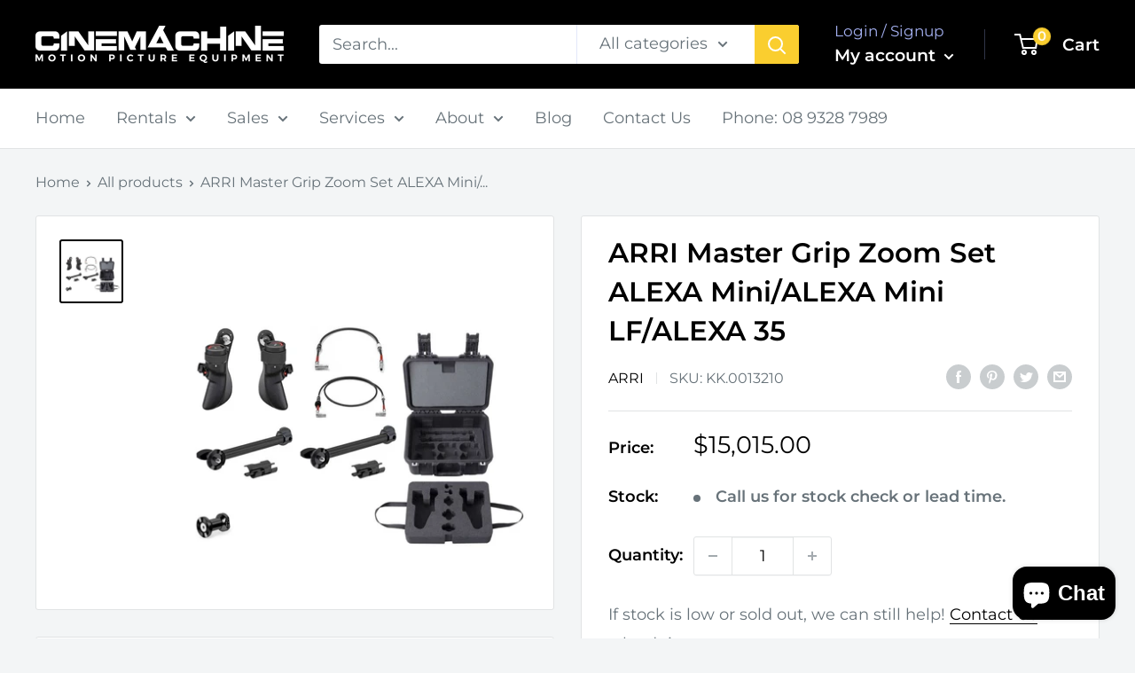

--- FILE ---
content_type: text/html; charset=utf-8
request_url: https://www.cinemachine.com.au/products/arri-master-grip-zoom-set-alexa-mini-alexa-mini-lf-alexa-35-kk-0013210
body_size: 48809
content:
<!doctype html>

<html class="no-js" lang="en">

  <script type="text/javascript">
    (function(c,l,a,r,i,t,y){
        c[a]=c[a]||function(){(c[a].q=c[a].q||[]).push(arguments)};
        t=l.createElement(r);t.async=1;t.src="https://www.clarity.ms/tag/"+i;
        y=l.getElementsByTagName(r)[0];y.parentNode.insertBefore(t,y);
    })(window, document, "clarity", "script", "fj43q3gv0q");
</script>
  
  <head>

<!-- Google tag (gtag.js) -->
<script async src="https://www.googletagmanager.com/gtag/js?id=AW-615576286"></script>
<script>
  window.dataLayer = window.dataLayer || [];
  function gtag(){dataLayer.push(arguments);}
  gtag('js', new Date());

  gtag('config', 'AW-615576286');
</script>
    
    <meta charset="utf-8">
    <meta name="viewport" content="width=device-width, initial-scale=1.0, height=device-height, minimum-scale=1.0, maximum-scale=1.0">
    <meta name="theme-color" content="#000000"><title>ARRI Master Grip Zoom Set ALEXA Mini/ALEXA Mini LF/ALEXA 35
</title><meta name="description" content="Pre-configured set with Master Grips and accessories, suitable for controlling zoom lenses on ALEXA Mini and ALEXA Mini LF cameras. Parts of the set K2.0013040, Cable LBUS (angled) - LBUS (angled) (0.6m/1.9ft) K2.0012911, Handgrip Extension 160mm K2.47136.0, Extension Tube for Handgrip K2.0009493, Master Grip Right Roc"><link rel="canonical" href="https://www.cinemachine.com.au/products/arri-master-grip-zoom-set-alexa-mini-alexa-mini-lf-alexa-35-kk-0013210"><link rel="shortcut icon" href="//www.cinemachine.com.au/cdn/shop/files/Cinemachine_Favicon_125f4c24-3944-4d9e-be74-48fe4294e478_96x96.png?v=1663056151" type="image/png"><link rel="preload" as="style" href="//www.cinemachine.com.au/cdn/shop/t/22/assets/theme.css?v=140476269248068977401674445977">
    <link rel="preload" as="script" href="//www.cinemachine.com.au/cdn/shop/t/22/assets/theme.js?v=16863839639676700231719902073">
    <link rel="preconnect" href="https://cdn.shopify.com">
    <link rel="preconnect" href="https://fonts.shopifycdn.com">
    <link rel="dns-prefetch" href="https://productreviews.shopifycdn.com">
    <link rel="dns-prefetch" href="https://ajax.googleapis.com">
    <link rel="dns-prefetch" href="https://maps.googleapis.com">
    <link rel="dns-prefetch" href="https://maps.gstatic.com">

    <meta property="og:type" content="product">
  <meta property="og:title" content="ARRI Master Grip Zoom Set ALEXA Mini/ALEXA Mini LF/ALEXA 35"><meta property="og:image" content="http://www.cinemachine.com.au/cdn/shop/files/KK.0013210MasterGripZoomSetALEXAMini.jpg?v=1753753934">
    <meta property="og:image:secure_url" content="https://www.cinemachine.com.au/cdn/shop/files/KK.0013210MasterGripZoomSetALEXAMini.jpg?v=1753753934">
    <meta property="og:image:width" content="1000">
    <meta property="og:image:height" content="1000"><meta property="product:price:amount" content="15,015.00">
  <meta property="product:price:currency" content="AUD"><meta property="og:description" content="Pre-configured set with Master Grips and accessories, suitable for controlling zoom lenses on ALEXA Mini and ALEXA Mini LF cameras. Parts of the set K2.0013040, Cable LBUS (angled) - LBUS (angled) (0.6m/1.9ft) K2.0012911, Handgrip Extension 160mm K2.47136.0, Extension Tube for Handgrip K2.0009493, Master Grip Right Roc"><meta property="og:url" content="https://www.cinemachine.com.au/products/arri-master-grip-zoom-set-alexa-mini-alexa-mini-lf-alexa-35-kk-0013210">
<meta property="og:site_name" content="Cinemachine"><meta name="twitter:card" content="summary"><meta name="twitter:title" content="ARRI Master Grip Zoom Set ALEXA Mini/ALEXA Mini LF/ALEXA 35">
  <meta name="twitter:description" content="Pre-configured set with Master Grips and accessories, suitable for controlling zoom lenses on ALEXA Mini and ALEXA Mini LF cameras.
Parts of the set

K2.0013040, Cable LBUS (angled) - LBUS (angled) (0.6m/1.9ft)
K2.0012911, Handgrip Extension 160mm
K2.47136.0, Extension Tube for Handgrip
K2.0009493, Master Grip Right Rocker MRR-1
K2.0012921, Cable Clip 15mm
K2.0013042, Cable LBUS (angled) - LBUS (straight) (0.35m/1.15ft)
K2.0012965, Master Grip Case
K2.0009363, Master Grip Left Wheel MLW-1
">
  <meta name="twitter:image" content="https://www.cinemachine.com.au/cdn/shop/files/KK.0013210MasterGripZoomSetALEXAMini_600x600_crop_center.jpg?v=1753753934">
    <link rel="preload" href="//www.cinemachine.com.au/cdn/fonts/montserrat/montserrat_n6.1326b3e84230700ef15b3a29fb520639977513e0.woff2" as="font" type="font/woff2" crossorigin><link rel="preload" href="//www.cinemachine.com.au/cdn/fonts/montserrat/montserrat_n4.81949fa0ac9fd2021e16436151e8eaa539321637.woff2" as="font" type="font/woff2" crossorigin><style>
  @font-face {
  font-family: Montserrat;
  font-weight: 600;
  font-style: normal;
  font-display: swap;
  src: url("//www.cinemachine.com.au/cdn/fonts/montserrat/montserrat_n6.1326b3e84230700ef15b3a29fb520639977513e0.woff2") format("woff2"),
       url("//www.cinemachine.com.au/cdn/fonts/montserrat/montserrat_n6.652f051080eb14192330daceed8cd53dfdc5ead9.woff") format("woff");
}

  @font-face {
  font-family: Montserrat;
  font-weight: 400;
  font-style: normal;
  font-display: swap;
  src: url("//www.cinemachine.com.au/cdn/fonts/montserrat/montserrat_n4.81949fa0ac9fd2021e16436151e8eaa539321637.woff2") format("woff2"),
       url("//www.cinemachine.com.au/cdn/fonts/montserrat/montserrat_n4.a6c632ca7b62da89c3594789ba828388aac693fe.woff") format("woff");
}

@font-face {
  font-family: Montserrat;
  font-weight: 600;
  font-style: normal;
  font-display: swap;
  src: url("//www.cinemachine.com.au/cdn/fonts/montserrat/montserrat_n6.1326b3e84230700ef15b3a29fb520639977513e0.woff2") format("woff2"),
       url("//www.cinemachine.com.au/cdn/fonts/montserrat/montserrat_n6.652f051080eb14192330daceed8cd53dfdc5ead9.woff") format("woff");
}

@font-face {
  font-family: Montserrat;
  font-weight: 600;
  font-style: italic;
  font-display: swap;
  src: url("//www.cinemachine.com.au/cdn/fonts/montserrat/montserrat_i6.e90155dd2f004112a61c0322d66d1f59dadfa84b.woff2") format("woff2"),
       url("//www.cinemachine.com.au/cdn/fonts/montserrat/montserrat_i6.41470518d8e9d7f1bcdd29a447c2397e5393943f.woff") format("woff");
}


  @font-face {
  font-family: Montserrat;
  font-weight: 700;
  font-style: normal;
  font-display: swap;
  src: url("//www.cinemachine.com.au/cdn/fonts/montserrat/montserrat_n7.3c434e22befd5c18a6b4afadb1e3d77c128c7939.woff2") format("woff2"),
       url("//www.cinemachine.com.au/cdn/fonts/montserrat/montserrat_n7.5d9fa6e2cae713c8fb539a9876489d86207fe957.woff") format("woff");
}

  @font-face {
  font-family: Montserrat;
  font-weight: 400;
  font-style: italic;
  font-display: swap;
  src: url("//www.cinemachine.com.au/cdn/fonts/montserrat/montserrat_i4.5a4ea298b4789e064f62a29aafc18d41f09ae59b.woff2") format("woff2"),
       url("//www.cinemachine.com.au/cdn/fonts/montserrat/montserrat_i4.072b5869c5e0ed5b9d2021e4c2af132e16681ad2.woff") format("woff");
}

  @font-face {
  font-family: Montserrat;
  font-weight: 700;
  font-style: italic;
  font-display: swap;
  src: url("//www.cinemachine.com.au/cdn/fonts/montserrat/montserrat_i7.a0d4a463df4f146567d871890ffb3c80408e7732.woff2") format("woff2"),
       url("//www.cinemachine.com.au/cdn/fonts/montserrat/montserrat_i7.f6ec9f2a0681acc6f8152c40921d2a4d2e1a2c78.woff") format("woff");
}


  :root {
    --default-text-font-size : 15px;
    --base-text-font-size    : 18px;
    --heading-font-family    : Montserrat, sans-serif;
    --heading-font-weight    : 600;
    --heading-font-style     : normal;
    --text-font-family       : Montserrat, sans-serif;
    --text-font-weight       : 400;
    --text-font-style        : normal;
    --text-font-bolder-weight: 600;
    --text-link-decoration   : underline;

    --text-color               : #677279;
    --text-color-rgb           : 103, 114, 121;
    --heading-color            : #000000;
    --border-color             : #e1e3e4;
    --border-color-rgb         : 225, 227, 228;
    --form-border-color        : #d4d6d8;
    --accent-color             : #000000;
    --accent-color-rgb         : 0, 0, 0;
    --link-color               : #000000;
    --link-color-hover         : #000000;
    --background               : #f3f5f6;
    --secondary-background     : #ffffff;
    --secondary-background-rgb : 255, 255, 255;
    --accent-background        : rgba(0, 0, 0, 0.08);

    --input-background: #ffffff;

    --error-color       : #ff0000;
    --error-background  : rgba(255, 0, 0, 0.07);
    --success-color     : #00aa00;
    --success-background: rgba(0, 170, 0, 0.11);

    --primary-button-background      : #000000;
    --primary-button-background-rgb  : 0, 0, 0;
    --primary-button-text-color      : #ffffff;
    --secondary-button-background    : #1e2d7d;
    --secondary-button-background-rgb: 30, 45, 125;
    --secondary-button-text-color    : #ffffff;

    --header-background      : #000000;
    --header-text-color      : #ffffff;
    --header-light-text-color: #a3afef;
    --header-border-color    : rgba(163, 175, 239, 0.3);
    --header-accent-color    : #face2f;

    --footer-background-color:    #f3f5f6;
    --footer-heading-text-color:  #1e2d7d;
    --footer-body-text-color:     #677279;
    --footer-body-text-color-rgb: 103, 114, 121;
    --footer-accent-color:        #000000;
    --footer-accent-color-rgb:    0, 0, 0;
    --footer-border:              1px solid var(--border-color);
    
    --flickity-arrow-color: #abb1b4;--product-on-sale-accent           : #ee0000;
    --product-on-sale-accent-rgb       : 238, 0, 0;
    --product-on-sale-color            : #ffffff;
    --product-in-stock-color           : #008a00;
    --product-low-stock-color          : #ee0000;
    --product-sold-out-color           : #8a9297;
    --product-custom-label-1-background: #008a00;
    --product-custom-label-1-color     : #ffffff;
    --product-custom-label-2-background: #00a500;
    --product-custom-label-2-color     : #ffffff;
    --product-review-star-color        : #face2f;

    --mobile-container-gutter : 20px;
    --desktop-container-gutter: 40px;

    /* Shopify related variables */
    --payment-terms-background-color: #f3f5f6;
  }
</style>

<script>
  // IE11 does not have support for CSS variables, so we have to polyfill them
  if (!(((window || {}).CSS || {}).supports && window.CSS.supports('(--a: 0)'))) {
    const script = document.createElement('script');
    script.type = 'text/javascript';
    script.src = 'https://cdn.jsdelivr.net/npm/css-vars-ponyfill@2';
    script.onload = function() {
      cssVars({});
    };

    document.getElementsByTagName('head')[0].appendChild(script);
  }
</script>


    <script>window.performance && window.performance.mark && window.performance.mark('shopify.content_for_header.start');</script><meta name="google-site-verification" content="JgiShB4cKuWkQiRrGpQYoBjtDC4QJ2VzKwJTiLGfMM0">
<meta name="facebook-domain-verification" content="ovnex33uzl233vokgut5yxrk5yt8rk">
<meta id="shopify-digital-wallet" name="shopify-digital-wallet" content="/2354217023/digital_wallets/dialog">
<meta name="shopify-checkout-api-token" content="581bbde7c0c85cb8cc12ea255cbb6362">
<link rel="alternate" type="application/json+oembed" href="https://www.cinemachine.com.au/products/arri-master-grip-zoom-set-alexa-mini-alexa-mini-lf-alexa-35-kk-0013210.oembed">
<script async="async" src="/checkouts/internal/preloads.js?locale=en-AU"></script>
<link rel="preconnect" href="https://shop.app" crossorigin="anonymous">
<script async="async" src="https://shop.app/checkouts/internal/preloads.js?locale=en-AU&shop_id=2354217023" crossorigin="anonymous"></script>
<script id="apple-pay-shop-capabilities" type="application/json">{"shopId":2354217023,"countryCode":"AU","currencyCode":"AUD","merchantCapabilities":["supports3DS"],"merchantId":"gid:\/\/shopify\/Shop\/2354217023","merchantName":"Cinemachine","requiredBillingContactFields":["postalAddress","email","phone"],"requiredShippingContactFields":["postalAddress","email","phone"],"shippingType":"shipping","supportedNetworks":["visa","masterCard","amex","jcb"],"total":{"type":"pending","label":"Cinemachine","amount":"1.00"},"shopifyPaymentsEnabled":true,"supportsSubscriptions":true}</script>
<script id="shopify-features" type="application/json">{"accessToken":"581bbde7c0c85cb8cc12ea255cbb6362","betas":["rich-media-storefront-analytics"],"domain":"www.cinemachine.com.au","predictiveSearch":true,"shopId":2354217023,"locale":"en"}</script>
<script>var Shopify = Shopify || {};
Shopify.shop = "cinemachine.myshopify.com";
Shopify.locale = "en";
Shopify.currency = {"active":"AUD","rate":"1.0"};
Shopify.country = "AU";
Shopify.theme = {"name":"Warehouse Jan 2023","id":122143473727,"schema_name":"Warehouse","schema_version":"2.7.3","theme_store_id":871,"role":"main"};
Shopify.theme.handle = "null";
Shopify.theme.style = {"id":null,"handle":null};
Shopify.cdnHost = "www.cinemachine.com.au/cdn";
Shopify.routes = Shopify.routes || {};
Shopify.routes.root = "/";</script>
<script type="module">!function(o){(o.Shopify=o.Shopify||{}).modules=!0}(window);</script>
<script>!function(o){function n(){var o=[];function n(){o.push(Array.prototype.slice.apply(arguments))}return n.q=o,n}var t=o.Shopify=o.Shopify||{};t.loadFeatures=n(),t.autoloadFeatures=n()}(window);</script>
<script>
  window.ShopifyPay = window.ShopifyPay || {};
  window.ShopifyPay.apiHost = "shop.app\/pay";
  window.ShopifyPay.redirectState = null;
</script>
<script id="shop-js-analytics" type="application/json">{"pageType":"product"}</script>
<script defer="defer" async type="module" src="//www.cinemachine.com.au/cdn/shopifycloud/shop-js/modules/v2/client.init-shop-cart-sync_BT-GjEfc.en.esm.js"></script>
<script defer="defer" async type="module" src="//www.cinemachine.com.au/cdn/shopifycloud/shop-js/modules/v2/chunk.common_D58fp_Oc.esm.js"></script>
<script defer="defer" async type="module" src="//www.cinemachine.com.au/cdn/shopifycloud/shop-js/modules/v2/chunk.modal_xMitdFEc.esm.js"></script>
<script type="module">
  await import("//www.cinemachine.com.au/cdn/shopifycloud/shop-js/modules/v2/client.init-shop-cart-sync_BT-GjEfc.en.esm.js");
await import("//www.cinemachine.com.au/cdn/shopifycloud/shop-js/modules/v2/chunk.common_D58fp_Oc.esm.js");
await import("//www.cinemachine.com.au/cdn/shopifycloud/shop-js/modules/v2/chunk.modal_xMitdFEc.esm.js");

  window.Shopify.SignInWithShop?.initShopCartSync?.({"fedCMEnabled":true,"windoidEnabled":true});

</script>
<script>
  window.Shopify = window.Shopify || {};
  if (!window.Shopify.featureAssets) window.Shopify.featureAssets = {};
  window.Shopify.featureAssets['shop-js'] = {"shop-cart-sync":["modules/v2/client.shop-cart-sync_DZOKe7Ll.en.esm.js","modules/v2/chunk.common_D58fp_Oc.esm.js","modules/v2/chunk.modal_xMitdFEc.esm.js"],"init-fed-cm":["modules/v2/client.init-fed-cm_B6oLuCjv.en.esm.js","modules/v2/chunk.common_D58fp_Oc.esm.js","modules/v2/chunk.modal_xMitdFEc.esm.js"],"shop-cash-offers":["modules/v2/client.shop-cash-offers_D2sdYoxE.en.esm.js","modules/v2/chunk.common_D58fp_Oc.esm.js","modules/v2/chunk.modal_xMitdFEc.esm.js"],"shop-login-button":["modules/v2/client.shop-login-button_QeVjl5Y3.en.esm.js","modules/v2/chunk.common_D58fp_Oc.esm.js","modules/v2/chunk.modal_xMitdFEc.esm.js"],"pay-button":["modules/v2/client.pay-button_DXTOsIq6.en.esm.js","modules/v2/chunk.common_D58fp_Oc.esm.js","modules/v2/chunk.modal_xMitdFEc.esm.js"],"shop-button":["modules/v2/client.shop-button_DQZHx9pm.en.esm.js","modules/v2/chunk.common_D58fp_Oc.esm.js","modules/v2/chunk.modal_xMitdFEc.esm.js"],"avatar":["modules/v2/client.avatar_BTnouDA3.en.esm.js"],"init-windoid":["modules/v2/client.init-windoid_CR1B-cfM.en.esm.js","modules/v2/chunk.common_D58fp_Oc.esm.js","modules/v2/chunk.modal_xMitdFEc.esm.js"],"init-shop-for-new-customer-accounts":["modules/v2/client.init-shop-for-new-customer-accounts_C_vY_xzh.en.esm.js","modules/v2/client.shop-login-button_QeVjl5Y3.en.esm.js","modules/v2/chunk.common_D58fp_Oc.esm.js","modules/v2/chunk.modal_xMitdFEc.esm.js"],"init-shop-email-lookup-coordinator":["modules/v2/client.init-shop-email-lookup-coordinator_BI7n9ZSv.en.esm.js","modules/v2/chunk.common_D58fp_Oc.esm.js","modules/v2/chunk.modal_xMitdFEc.esm.js"],"init-shop-cart-sync":["modules/v2/client.init-shop-cart-sync_BT-GjEfc.en.esm.js","modules/v2/chunk.common_D58fp_Oc.esm.js","modules/v2/chunk.modal_xMitdFEc.esm.js"],"shop-toast-manager":["modules/v2/client.shop-toast-manager_DiYdP3xc.en.esm.js","modules/v2/chunk.common_D58fp_Oc.esm.js","modules/v2/chunk.modal_xMitdFEc.esm.js"],"init-customer-accounts":["modules/v2/client.init-customer-accounts_D9ZNqS-Q.en.esm.js","modules/v2/client.shop-login-button_QeVjl5Y3.en.esm.js","modules/v2/chunk.common_D58fp_Oc.esm.js","modules/v2/chunk.modal_xMitdFEc.esm.js"],"init-customer-accounts-sign-up":["modules/v2/client.init-customer-accounts-sign-up_iGw4briv.en.esm.js","modules/v2/client.shop-login-button_QeVjl5Y3.en.esm.js","modules/v2/chunk.common_D58fp_Oc.esm.js","modules/v2/chunk.modal_xMitdFEc.esm.js"],"shop-follow-button":["modules/v2/client.shop-follow-button_CqMgW2wH.en.esm.js","modules/v2/chunk.common_D58fp_Oc.esm.js","modules/v2/chunk.modal_xMitdFEc.esm.js"],"checkout-modal":["modules/v2/client.checkout-modal_xHeaAweL.en.esm.js","modules/v2/chunk.common_D58fp_Oc.esm.js","modules/v2/chunk.modal_xMitdFEc.esm.js"],"shop-login":["modules/v2/client.shop-login_D91U-Q7h.en.esm.js","modules/v2/chunk.common_D58fp_Oc.esm.js","modules/v2/chunk.modal_xMitdFEc.esm.js"],"lead-capture":["modules/v2/client.lead-capture_BJmE1dJe.en.esm.js","modules/v2/chunk.common_D58fp_Oc.esm.js","modules/v2/chunk.modal_xMitdFEc.esm.js"],"payment-terms":["modules/v2/client.payment-terms_Ci9AEqFq.en.esm.js","modules/v2/chunk.common_D58fp_Oc.esm.js","modules/v2/chunk.modal_xMitdFEc.esm.js"]};
</script>
<script>(function() {
  var isLoaded = false;
  function asyncLoad() {
    if (isLoaded) return;
    isLoaded = true;
    var urls = ["https:\/\/cdn.nfcube.com\/instafeed-2b9a4c81ea5944a64ec40ebd6f408af4.js?shop=cinemachine.myshopify.com","https:\/\/portal.zakeke.com\/Scripts\/integration\/shopify\/product.js?shop=cinemachine.myshopify.com"];
    for (var i = 0; i < urls.length; i++) {
      var s = document.createElement('script');
      s.type = 'text/javascript';
      s.async = true;
      s.src = urls[i];
      var x = document.getElementsByTagName('script')[0];
      x.parentNode.insertBefore(s, x);
    }
  };
  if(window.attachEvent) {
    window.attachEvent('onload', asyncLoad);
  } else {
    window.addEventListener('load', asyncLoad, false);
  }
})();</script>
<script id="__st">var __st={"a":2354217023,"offset":28800,"reqid":"afd4582b-90e3-41c3-bb8d-2d3116343897-1769239699","pageurl":"www.cinemachine.com.au\/products\/arri-master-grip-zoom-set-alexa-mini-alexa-mini-lf-alexa-35-kk-0013210","u":"ace4ccd94c58","p":"product","rtyp":"product","rid":7424266928191};</script>
<script>window.ShopifyPaypalV4VisibilityTracking = true;</script>
<script id="captcha-bootstrap">!function(){'use strict';const t='contact',e='account',n='new_comment',o=[[t,t],['blogs',n],['comments',n],[t,'customer']],c=[[e,'customer_login'],[e,'guest_login'],[e,'recover_customer_password'],[e,'create_customer']],r=t=>t.map((([t,e])=>`form[action*='/${t}']:not([data-nocaptcha='true']) input[name='form_type'][value='${e}']`)).join(','),a=t=>()=>t?[...document.querySelectorAll(t)].map((t=>t.form)):[];function s(){const t=[...o],e=r(t);return a(e)}const i='password',u='form_key',d=['recaptcha-v3-token','g-recaptcha-response','h-captcha-response',i],f=()=>{try{return window.sessionStorage}catch{return}},m='__shopify_v',_=t=>t.elements[u];function p(t,e,n=!1){try{const o=window.sessionStorage,c=JSON.parse(o.getItem(e)),{data:r}=function(t){const{data:e,action:n}=t;return t[m]||n?{data:e,action:n}:{data:t,action:n}}(c);for(const[e,n]of Object.entries(r))t.elements[e]&&(t.elements[e].value=n);n&&o.removeItem(e)}catch(o){console.error('form repopulation failed',{error:o})}}const l='form_type',E='cptcha';function T(t){t.dataset[E]=!0}const w=window,h=w.document,L='Shopify',v='ce_forms',y='captcha';let A=!1;((t,e)=>{const n=(g='f06e6c50-85a8-45c8-87d0-21a2b65856fe',I='https://cdn.shopify.com/shopifycloud/storefront-forms-hcaptcha/ce_storefront_forms_captcha_hcaptcha.v1.5.2.iife.js',D={infoText:'Protected by hCaptcha',privacyText:'Privacy',termsText:'Terms'},(t,e,n)=>{const o=w[L][v],c=o.bindForm;if(c)return c(t,g,e,D).then(n);var r;o.q.push([[t,g,e,D],n]),r=I,A||(h.body.append(Object.assign(h.createElement('script'),{id:'captcha-provider',async:!0,src:r})),A=!0)});var g,I,D;w[L]=w[L]||{},w[L][v]=w[L][v]||{},w[L][v].q=[],w[L][y]=w[L][y]||{},w[L][y].protect=function(t,e){n(t,void 0,e),T(t)},Object.freeze(w[L][y]),function(t,e,n,w,h,L){const[v,y,A,g]=function(t,e,n){const i=e?o:[],u=t?c:[],d=[...i,...u],f=r(d),m=r(i),_=r(d.filter((([t,e])=>n.includes(e))));return[a(f),a(m),a(_),s()]}(w,h,L),I=t=>{const e=t.target;return e instanceof HTMLFormElement?e:e&&e.form},D=t=>v().includes(t);t.addEventListener('submit',(t=>{const e=I(t);if(!e)return;const n=D(e)&&!e.dataset.hcaptchaBound&&!e.dataset.recaptchaBound,o=_(e),c=g().includes(e)&&(!o||!o.value);(n||c)&&t.preventDefault(),c&&!n&&(function(t){try{if(!f())return;!function(t){const e=f();if(!e)return;const n=_(t);if(!n)return;const o=n.value;o&&e.removeItem(o)}(t);const e=Array.from(Array(32),(()=>Math.random().toString(36)[2])).join('');!function(t,e){_(t)||t.append(Object.assign(document.createElement('input'),{type:'hidden',name:u})),t.elements[u].value=e}(t,e),function(t,e){const n=f();if(!n)return;const o=[...t.querySelectorAll(`input[type='${i}']`)].map((({name:t})=>t)),c=[...d,...o],r={};for(const[a,s]of new FormData(t).entries())c.includes(a)||(r[a]=s);n.setItem(e,JSON.stringify({[m]:1,action:t.action,data:r}))}(t,e)}catch(e){console.error('failed to persist form',e)}}(e),e.submit())}));const S=(t,e)=>{t&&!t.dataset[E]&&(n(t,e.some((e=>e===t))),T(t))};for(const o of['focusin','change'])t.addEventListener(o,(t=>{const e=I(t);D(e)&&S(e,y())}));const B=e.get('form_key'),M=e.get(l),P=B&&M;t.addEventListener('DOMContentLoaded',(()=>{const t=y();if(P)for(const e of t)e.elements[l].value===M&&p(e,B);[...new Set([...A(),...v().filter((t=>'true'===t.dataset.shopifyCaptcha))])].forEach((e=>S(e,t)))}))}(h,new URLSearchParams(w.location.search),n,t,e,['guest_login'])})(!0,!0)}();</script>
<script integrity="sha256-4kQ18oKyAcykRKYeNunJcIwy7WH5gtpwJnB7kiuLZ1E=" data-source-attribution="shopify.loadfeatures" defer="defer" src="//www.cinemachine.com.au/cdn/shopifycloud/storefront/assets/storefront/load_feature-a0a9edcb.js" crossorigin="anonymous"></script>
<script crossorigin="anonymous" defer="defer" src="//www.cinemachine.com.au/cdn/shopifycloud/storefront/assets/shopify_pay/storefront-65b4c6d7.js?v=20250812"></script>
<script data-source-attribution="shopify.dynamic_checkout.dynamic.init">var Shopify=Shopify||{};Shopify.PaymentButton=Shopify.PaymentButton||{isStorefrontPortableWallets:!0,init:function(){window.Shopify.PaymentButton.init=function(){};var t=document.createElement("script");t.src="https://www.cinemachine.com.au/cdn/shopifycloud/portable-wallets/latest/portable-wallets.en.js",t.type="module",document.head.appendChild(t)}};
</script>
<script data-source-attribution="shopify.dynamic_checkout.buyer_consent">
  function portableWalletsHideBuyerConsent(e){var t=document.getElementById("shopify-buyer-consent"),n=document.getElementById("shopify-subscription-policy-button");t&&n&&(t.classList.add("hidden"),t.setAttribute("aria-hidden","true"),n.removeEventListener("click",e))}function portableWalletsShowBuyerConsent(e){var t=document.getElementById("shopify-buyer-consent"),n=document.getElementById("shopify-subscription-policy-button");t&&n&&(t.classList.remove("hidden"),t.removeAttribute("aria-hidden"),n.addEventListener("click",e))}window.Shopify?.PaymentButton&&(window.Shopify.PaymentButton.hideBuyerConsent=portableWalletsHideBuyerConsent,window.Shopify.PaymentButton.showBuyerConsent=portableWalletsShowBuyerConsent);
</script>
<script>
  function portableWalletsCleanup(e){e&&e.src&&console.error("Failed to load portable wallets script "+e.src);var t=document.querySelectorAll("shopify-accelerated-checkout .shopify-payment-button__skeleton, shopify-accelerated-checkout-cart .wallet-cart-button__skeleton"),e=document.getElementById("shopify-buyer-consent");for(let e=0;e<t.length;e++)t[e].remove();e&&e.remove()}function portableWalletsNotLoadedAsModule(e){e instanceof ErrorEvent&&"string"==typeof e.message&&e.message.includes("import.meta")&&"string"==typeof e.filename&&e.filename.includes("portable-wallets")&&(window.removeEventListener("error",portableWalletsNotLoadedAsModule),window.Shopify.PaymentButton.failedToLoad=e,"loading"===document.readyState?document.addEventListener("DOMContentLoaded",window.Shopify.PaymentButton.init):window.Shopify.PaymentButton.init())}window.addEventListener("error",portableWalletsNotLoadedAsModule);
</script>

<script type="module" src="https://www.cinemachine.com.au/cdn/shopifycloud/portable-wallets/latest/portable-wallets.en.js" onError="portableWalletsCleanup(this)" crossorigin="anonymous"></script>
<script nomodule>
  document.addEventListener("DOMContentLoaded", portableWalletsCleanup);
</script>

<link id="shopify-accelerated-checkout-styles" rel="stylesheet" media="screen" href="https://www.cinemachine.com.au/cdn/shopifycloud/portable-wallets/latest/accelerated-checkout-backwards-compat.css" crossorigin="anonymous">
<style id="shopify-accelerated-checkout-cart">
        #shopify-buyer-consent {
  margin-top: 1em;
  display: inline-block;
  width: 100%;
}

#shopify-buyer-consent.hidden {
  display: none;
}

#shopify-subscription-policy-button {
  background: none;
  border: none;
  padding: 0;
  text-decoration: underline;
  font-size: inherit;
  cursor: pointer;
}

#shopify-subscription-policy-button::before {
  box-shadow: none;
}

      </style>

<script>window.performance && window.performance.mark && window.performance.mark('shopify.content_for_header.end');</script>

    <link rel="stylesheet" href="//www.cinemachine.com.au/cdn/shop/t/22/assets/theme.css?v=140476269248068977401674445977">

    
  <script type="application/ld+json">
  {
    "@context": "https://schema.org",
    "@type": "Product",
    "productID": 7424266928191,
    "offers": [{
          "@type": "Offer",
          "name": "Default Title",
          "availability":"https://schema.org/OutOfStock",
          "price": 15015.0,
          "priceCurrency": "AUD",
          "priceValidUntil": "2026-02-03","sku": "KK.0013210",
          "url": "/products/arri-master-grip-zoom-set-alexa-mini-alexa-mini-lf-alexa-35-kk-0013210?variant=40794341769279"
        }
],"brand": {
      "@type": "Brand",
      "name": "ARRI"
    },
    "name": "ARRI Master Grip Zoom Set ALEXA Mini\/ALEXA Mini LF\/ALEXA 35",
    "description": "Pre-configured set with Master Grips and accessories, suitable for controlling zoom lenses on ALEXA Mini and ALEXA Mini LF cameras.\nParts of the set\n\nK2.0013040, Cable LBUS (angled) - LBUS (angled) (0.6m\/1.9ft)\nK2.0012911, Handgrip Extension 160mm\nK2.47136.0, Extension Tube for Handgrip\nK2.0009493, Master Grip Right Rocker MRR-1\nK2.0012921, Cable Clip 15mm\nK2.0013042, Cable LBUS (angled) - LBUS (straight) (0.35m\/1.15ft)\nK2.0012965, Master Grip Case\nK2.0009363, Master Grip Left Wheel MLW-1\n",
    "category": "Sales",
    "url": "/products/arri-master-grip-zoom-set-alexa-mini-alexa-mini-lf-alexa-35-kk-0013210",
    "sku": "KK.0013210",
    "image": {
      "@type": "ImageObject",
      "url": "https://www.cinemachine.com.au/cdn/shop/files/KK.0013210MasterGripZoomSetALEXAMini.jpg?v=1753753934&width=1024",
      "image": "https://www.cinemachine.com.au/cdn/shop/files/KK.0013210MasterGripZoomSetALEXAMini.jpg?v=1753753934&width=1024",
      "name": "",
      "width": "1024",
      "height": "1024"
    }
  }
  </script>



  <script type="application/ld+json">
  {
    "@context": "https://schema.org",
    "@type": "BreadcrumbList",
  "itemListElement": [{
      "@type": "ListItem",
      "position": 1,
      "name": "Home",
      "item": "https://www.cinemachine.com.au"
    },{
          "@type": "ListItem",
          "position": 2,
          "name": "ARRI Master Grip Zoom Set ALEXA Mini\/ALEXA Mini LF\/ALEXA 35",
          "item": "https://www.cinemachine.com.au/products/arri-master-grip-zoom-set-alexa-mini-alexa-mini-lf-alexa-35-kk-0013210"
        }]
  }
  </script>



    <script>
      // This allows to expose several variables to the global scope, to be used in scripts
      window.theme = {
        pageType: "product",
        cartCount: 0,
        moneyFormat: "${{amount}}",
        moneyWithCurrencyFormat: "${{amount}} AUD",
        currencyCodeEnabled: false,
        showDiscount: true,
        discountMode: "percentage",
        searchMode: "product,article,page",
        searchUnavailableProducts: "last",
        cartType: "drawer"
      };

      window.routes = {
        rootUrl: "\/",
        rootUrlWithoutSlash: '',
        cartUrl: "\/cart",
        cartAddUrl: "\/cart\/add",
        cartChangeUrl: "\/cart\/change",
        searchUrl: "\/search",
        productRecommendationsUrl: "\/recommendations\/products"
      };

      window.languages = {
        productRegularPrice: "Regular price",
        productSalePrice: "Sale price",
        collectionOnSaleLabel: "Save {{savings}}",
        productFormUnavailable: "Unavailable",
        productFormAddToCart: "Add to cart",
        productFormSoldOut: "Call us for stock check or lead time.",
        productAdded: "Product has been added to your cart",
        productAddedShort: "Added!",
        shippingEstimatorNoResults: "No shipping could be found for your address.",
        shippingEstimatorOneResult: "There is one shipping rate for your address:",
        shippingEstimatorMultipleResults: "There are {{count}} shipping rates for your address:",
        shippingEstimatorErrors: "There are some errors:"
      };

      window.lazySizesConfig = {
        loadHidden: false,
        hFac: 0.8,
        expFactor: 3,
        customMedia: {
          '--phone': '(max-width: 640px)',
          '--tablet': '(min-width: 641px) and (max-width: 1023px)',
          '--lap': '(min-width: 1024px)'
        }
      };

      document.documentElement.className = document.documentElement.className.replace('no-js', 'js');
    </script><script src="//www.cinemachine.com.au/cdn/shop/t/22/assets/theme.js?v=16863839639676700231719902073" defer></script>
    <script src="//www.cinemachine.com.au/cdn/shop/t/22/assets/custom.js?v=102476495355921946141674445977" defer></script><script>
        (function () {
          window.onpageshow = function() {
            // We force re-freshing the cart content onpageshow, as most browsers will serve a cache copy when hitting the
            // back button, which cause staled data
            document.documentElement.dispatchEvent(new CustomEvent('cart:refresh', {
              bubbles: true,
              detail: {scrollToTop: false}
            }));
          };
        })();
      </script><!-- BEGIN app block: shopify://apps/multi-location-inv/blocks/app-embed/982328e1-99f7-4a7e-8266-6aed71bf0021 -->


  
    <script src="https://cdn.shopify.com/extensions/019be161-3f1a-74f4-8ee1-1259a3f10fbc/inventory-info-theme-exrtensions-181/assets/common.bundle.js"></script>
  

<style>
  .iia-icon svg{height:18px;width:18px}.iia-disabled-button{pointer-events:none}.iia-hidden {display: none;}
</style>
<script>
      window.inventoryInfo = window.inventoryInfo || {};
      window.inventoryInfo.shop = window.inventoryInfo.shop || {};
      window.inventoryInfo.shop.shopifyDomain = 'cinemachine.myshopify.com';
      window.inventoryInfo.shop.locale = 'en';
      window.inventoryInfo.pageType = 'product';
      
        window.inventoryInfo.settings = {"hideLocationDetails":true,"onlineLocation":true,"uiEnabled":true,"header":"In Store availability","stockMessageRules":[{"msg":"{{location-name}} - {{threshold-message}}","qty":0,"threshold":"Sold out","operator":"<="},{"msg":"{{location-name}} - {{threshold-message}}","qty":1,"threshold":"Low stock - {{qty}} left","operator":"<="},{"msg":"{{location-name}} - {{threshold-message}}","qty":2,"threshold":"In Stock - {{qty}} available","operator":">=","thresholdColor":"#7ed321"}],"untracked":true,"description":"","threshold":true};
        
          window.inventoryInfo.locationSettings = {"details":[{"note":"","name":"Perth Store","displayOrder":1,"id":6310985791},{"note":"You can still collect from Perth store, we'll transfer it here free of any shipping charges.","name":"Warehouse","displayOrder":2,"id":61609934911}]};
        
      
      
</script>


  
 

 


  <script> 
      window.inventoryInfo = window.inventoryInfo || {};
      window.inventoryInfo.product = window.inventoryInfo.product || {}
      window.inventoryInfo.product.title = "ARRI Master Grip Zoom Set ALEXA Mini/ALEXA Mini LF/ALEXA 35";
      window.inventoryInfo.product.handle = "arri-master-grip-zoom-set-alexa-mini-alexa-mini-lf-alexa-35-kk-0013210";
      window.inventoryInfo.product.id = 7424266928191;
      window.inventoryInfo.product.selectedVairant = 40794341769279;
      window.inventoryInfo.product.defaultVariantOnly = true
      window.inventoryInfo.markets = window.inventoryInfo.markets || {};
      window.inventoryInfo.markets.isoCode = 'AU';
      window.inventoryInfo.product.variants = window.inventoryInfo.product.variants || []; 
      
          window.inventoryInfo.product.variants.push({id:40794341769279, 
                                                      title:"Default Title", 
                                                      available:false,
                                                      incoming: false,
                                                      incomingDate: null
                                                     });
      
       
    </script>

    


 
 
    
      <script src="https://cdn.shopify.com/extensions/019be161-3f1a-74f4-8ee1-1259a3f10fbc/inventory-info-theme-exrtensions-181/assets/main.bundle.js"></script>
    

<!-- END app block --><!-- BEGIN app block: shopify://apps/sa-request-a-quote/blocks/app-embed-block/56d84fcb-37c7-4592-bb51-641b7ec5eef0 -->


<script type="text/javascript">
    var config = {"settings":{"app_url":"https:\/\/quote.samita.io","shop_url":"cinemachine.myshopify.com","domain":"www.cinemachine.com.au","plan":"PREMIUM","new_frontend":1,"new_setting":1,"front_shop_url":"www.cinemachine.com.au","search_template_created":"true","collection_enable":0,"product_enable":1,"rfq_page":"request-for-quote","rfq_history":"quotes-history","lang_translations":[],"lang_translationsFormbuilder":[],"selector":{"productForm":[".home-product form[action*=\"\/cart\/add\"]",".shop-product form[action*=\"\/cart\/add\"]","#shopify-section-featured-product form[action*=\"\/cart\/add\"]","form.apb-product-form",".product-form__buy-buttons form[action*=\"\/cart\/add\"]","product-form form[action*=\"\/cart\/add\"]",".product-form form[action*=\"\/cart\/add\"]",".product-page form[action*=\"\/cart\/add\"]",".product-add form[action*=\"\/cart\/add\"]","[id*=\"ProductSection--\"] form[action*=\"\/cart\/add\"]","form#add-to-cart-form","form.sf-cart__form","form.productForm","form.product-form","form.product-single__form","form.shopify-product-form:not(#product-form-installment)","form.atc-form","form.atc-form-mobile","form[action*=\"\/cart\/add\"]:not([hidden]):not(#product-form-installment)"],"addtocart_selector":"#shopify_add_to_cart,.product-form .btn-cart,.js-product-button-add-to-cart,.shopify-product-form .btn-addtocart,#product-add-to-cart,.shopify-product-form .add_to_cart,.product-details__add-to-cart-button,.shopify-product-form .product-submit,.product-form__cart-buttons,.shopify-product-form input[type=\"submit\"],.js-product-form button[type=\"submit\"],form.product-purchase-form button[type=\"submit\"],#addToCart,#AddToCart,[data-btn-type=\"add-to-cart\"],.default-cart-button__button,.shopify-product-form button[data-add-to-cart],form[data-product-form] .add-to-cart-btn,.product__submit__add,.product-form .add-to-cart-button,.product-form__cart-submit,.shopify-product-form button[data-product-add],#AddToCart--product-template,.product-buy-buttons--cta,.product-form__add-btn,form[data-type=\"add-to-cart-form\"] .product__add-to-cart,.productForm .productForm-submit,.ProductForm__AddToCart,.shopify-product-form .btn--add-to-cart,.ajax-product-form button[data-add-to-cart],.shopify-product-form .product__submit__add,form[data-product-form] .add-to-cart,.product-form .product__submit__add,.shopify-product-form button[type=\"submit\"][data-add-button],.product-form .product-form__add-button,.product-form__submit,.product-single__form .add-to-cart,form#AddToCartForm button#AddToCart,form.shopify-product-form button.add-to-cart,form[action*=\"\/cart\/add\"] [name=\"add\"],form[action*=\"\/cart\/add\"] button#AddToCartDesk, form[data-product-form] button[data-product-add], .product-form--atc-button[data-product-atc], .globo-validationForm, button.single_add_to_cart_button, input#AddToCart-product-template, button[data-action=\"add-to-cart\"], .product-details-wrapper .add-to-cart input, form.product-menu-form .product-menu-button[data-product-menu-button-atc], .product-add input#AddToCart, #product-content #add-to-cart #addToCart, .product-form-submit-wrap .add-to-cart-button, .productForm-block .productForm-submit, .btn-wrapper-c .add, .product-submit input.add-to-cart, .form-element-quantity-submit .form-element-submit-button, .quantity-submit-row__submit input, form#AddToCartForm .product-add input#addToCart, .product__form .product__add-to-cart, #product-description form .product-add .add, .product-add input.button.product-add-available, .globo__validation-default, #product-area .product-details-wrapper .options .selector-wrapper .submit,.product_type_simple add_to_cart_button,.pr_atc,.js-product-button-add-to-cart,.product-cta,.tt-btn-addtocart,.product-card-interaction,.product-item__quick-form,.product--quick-add,.btn--quick[data-add-to-cart],.product-card-btn__btn,.productitem--action-atc,.quick-add-btn,.quick-add-button,.product-item__quick-add-button,add-to-cart,.cartButton,.product_after_shop_loop_buttons,.quick-buy-product-form .pb-button-shadow,.product-form__submit,.quick-add__submit,.product__submit__add,form #AddToCart-product-template, form #AddToCart, form #addToCart-product-template, form .product__add-to-cart-button, form .product-form__cart-submit, form .add-to-cart, form .cart-functions \u003e button, form .productitem--action-atc, form .product-form--atc-button, form .product-menu-button-atc, form .product__add-to-cart, form .add-to-cart-button, form #addToCart, form .product-detail__form__action \u003e button, form .product-form-submit-wrap \u003e input, form .product-form input[type=\"submit\"], form input.submit, form .add_to_cart, form .product-item-quick-shop, form #add-to-cart, form .productForm-submit, form .add-to-cart-btn, form .product-single__add-btn, form .quick-add--add-button, form .product-page--add-to-cart, form .addToCart, form .product-form .form-actions, form .button.add, form button#add, form .addtocart, form .AddtoCart, form .product-add input.add, form button#purchase, form[action*=\"\/cart\/add\"] button[type=\"submit\"], form .product__form button[type=\"submit\"], form #AddToCart--product-template","addToCartTextElement":"[data-add-to-cart-text], [data-button-text], .button-text, *:not(.icon):not(.spinner):not(.no-js):not(.spinner-inner-1):not(.spinner-inner-2):not(.spinner-inner-3)","collectionProductForm":".spf-product__form, form[action*=\"\/cart\/add\"]","collectionAddToCartSelector":".collectionPreorderAddToCartBtn, [type=\"submit\"]:not(.quick-add__submit), [name=\"add\"]:not(.quick-add__submit), .add-to-cart-btn, .pt-btn-addtocart, .js-add-to-cart, .tt-btn-addtocart, .spf-product__form-btn-addtocart, .ProductForm__AddToCart, button.gt_button.gt_product-button--add-to-cart, .button--addToCart","productCollectionItem":"ul#product-grid \u003e li, .grid__item, .product-item, .card \u003e .card__content .card__information,.collection-product-card,.sf__pcard,.product-item__content,.products .product-col,.pr_list_item,.pr_grid_item,.product-wrap,.tt-layout-product-item .tt-product,.products-grid .grid-item,.product-grid .indiv-product, .product-list [data-product-item],.product-list .product-block,.collection-products .collection-product,.collection__grid-loop .product-index,.product-thumbnail[data-product-thumbnail],.filters-results .product-list .card,.product-loop .product-index,#main-collection-product-grid .product-index,.collection-container .product,.featured-collection .product,.collection__grid-item,.collection-product,[data-product-grid-item],.product-grid-item.product-grid-item--featured,.collection__products .product-grid-item, .collection-alternating-product,.product-list-item, .collection-product-grid [class*=\"column\"],.collection-filters .product-grid-item, .featured-collection__content .featured-collection__item,.collection-grid .grid-item.grid-product,#CollectionProductGrid .collection-list li,.collection__products .product-item,.collection__products .product-item,#main-collection-product-grid .product-loop__item,.product-loop .product-loop__item, .products #ajaxSection c:not(.card-price),#main-collection-products .product,.grid.gap-theme \u003e li,.mainCollectionProductGrid .grid .block-product,.collection-grid-main .items-start \u003e .block, .s-collection__products .c-product-item,.products-grid .product,[data-section-type=\"collection\"] .group.block,.blocklayout .block.product,.sf__pcard,.product-grid .product-block,.product-list .product-block .product-block__inner, .collection.grid .product-item .product-item__wrapper,.collection--body--grid .product--root,.o-layout__item .product-card,.productgrid--items .productgrid--item .productitem,.box__collection,.collection-page__product,.collection-grid__row .product-block .product-block__inner,.ProductList .Grid__Cell .ProductItem .ProductItem__Wrapper,.items .item .item__inner,.grid-flex .product-block,.product-loop .product,.collection__products .product-tile,.product-list .product-item, .product-grid .grid-item .grid-item__content,.collection .product-item, .collection__grid .product-card .product-card-info,.collection-list .block,.collection__products .product-item,.product--root[data-product-view=grid],.grid__wrapper .product-loop__item,.collection__list-item, #CollectionSection .grid-uniform .grid-item, #shopify-section-collection-template .product-item, .collections__products .featured-collections__item, .collection-grid-section:not(.shopify-section),.spf-product-card,.product-grid-item,.productitem, .type-product-grid-item, .product-details, .featured-product-content","productCollectionHref":"h3[data-href*=\"\/products\/\"], div[data-href*=\"\/products\/\"], a.product-block__link[href*=\"\/products\/\"], a.indiv-product__link[href*=\"\/products\/\"], a.thumbnail__link[href*=\"\/products\/\"], a.product-item__link[href*=\"\/products\/\"], a.product-card__link[href*=\"\/products\/\"], a.product-card-link[href*=\"\/products\/\"], a.product-block__image__link[href*=\"\/products\/\"], a.stretched-link[href*=\"\/products\/\"], a.grid-product__link[href*=\"\/products\/\"], a.product-grid-item--link[href*=\"\/products\/\"], a.product-link[href*=\"\/products\/\"], a.product__link[href*=\"\/products\/\"], a.full-unstyled-link[href*=\"\/products\/\"], a.grid-item__link[href*=\"\/products\/\"], a.grid-product__link[href*=\"\/products\/\"], a[data-product-page-link][href*=\"\/products\/\"], a[href*=\"\/products\/\"]:not(.logo-bar__link,.ButtonGroup__Item.Button,.menu-promotion__link,.site-nav__link,.mobile-nav__link,.hero__sidebyside-image-link,.announcement-link,.breadcrumbs-list__link,.single-level-link,.d-none,.icon-twitter,.icon-facebook,.icon-pinterest,#btn,.list-menu__item.link.link--tex,.btnProductQuickview,.index-banner-slides-each,.global-banner-switch,.sub-nav-item-link,.announcement-bar__link)","quickViewSelector":".productitem--actions, a.quickview-icon.quickview, .qv-icon, .previewer-button, .sca-qv-button, .product-item__action-button[data-action=\"open-modal\"], .boost-pfs-quickview-btn, .collection-product[data-action=\"show-product\"], button.product-item__quick-shop-button, .product-item__quick-shop-button-wrapper, .open-quick-view, .product-item__action-button[data-action=\"open-modal\"], .tt-btn-quickview, .product-item-quick-shop .available, .quickshop-trigger, .productitem--action-trigger:not(.productitem--action-atc), .quick-product__btn, .thumbnail, .quick_shop, a.sca-qv-button, .overlay, .quick-view, .open-quick-view, [data-product-card-link], a[rel=\"quick-view\"], a.quick-buy, div.quickview-button \u003e a, .block-inner a.more-info, .quick-shop-modal-trigger, a.quick-view-btn, a.spo-quick-view, div.quickView-button, a.product__label--quick-shop, span.trigger-quick-view, a.act-quickview-button, a.product-modal, [data-quickshop-full], [data-quickshop-slim], [data-quickshop-trigger], .quick_view_btn, .js-quickview-trigger, [id*=\"quick-add-template\"], .js-quickbuy-button","quickViewProductForm":"form[action*=\"\/cart\/add\"], .qv-form, .qview-form, .description-wrapper_content, .wx-product-wrapper, #sca-qv-add-item-form, .product-form, #boost-pfs-quickview-cart-form, .product.preview .shopify-product-form, .product-details__form, .gfqv-product-form, #ModalquickView form#modal_quick_view, .quick_view_form, .product_form, .quick-buy__product-form, .quick-shop-modal form[action*=\"\/cart\/add\"], #quick-shop-modal form[action*=\"\/cart\/add\"], .white-popup.quick-view form[action*=\"\/cart\/add\"], .quick-view form[action*=\"\/cart\/add\"], [id*=\"QuickShopModal-\"] form[action*=\"\/cart\/add\"], .quick-shop.active form[action*=\"\/cart\/add\"], .quick-view-panel form[action*=\"\/cart\/add\"], .content.product.preview form[action*=\"\/cart\/add\"], .quickView-wrap form[action*=\"\/cart\/add\"], .quick-modal form[action*=\"\/cart\/add\"], #colorbox form[action*=\"\/cart\/add\"], .product-quick-view form[action*=\"\/cart\/add\"], .quickform, .modal--quickshop-full, .modal--quickshop form[action*=\"\/cart\/add\"], .quick-shop-form, .fancybox-inner form[action*=\"\/cart\/add\"], #quick-view-modal form[action*=\"\/cart\/add\"], [data-product-modal] form[action*=\"\/cart\/add\"], .modal--quick-shop.modal--is-active form[action*=\"\/cart\/add\"]","searchResultSelector":".predictive-search, .search__results__products, .search-bar__results, .predictive-search-results, #PredictiveResults, .search-results-panel, .search-flydown--results, .header-search-results-wrapper, .main_search__popup","searchResultItemSelector":".predictive-search__list-item, .predictive-search__results-list li, ul li, .product-item, .search-bar__results-products .mini-product, .search__product-loop li, .grid-item, .grid-product, .search--result-group .row, .search-flydown--product, .predictive-search-group .grid, .main-search-result, .search-result","price_selector":"span.price, .price.product__price, .sf__pcard-price,.shopify-Price-amount,#price_ppr,.product-page-info__price,.tt-price,.price-box,.product__price-container,.product-meta__price-list-container,.product-item-meta__price-list-container,.collection-product-price,.product__grid__price,.product-grid-item__price,.product-price--wrapper,.price__current,.product-loop-element__price,.product-block__price,[class*=\"product-card-price\"],.ProductMeta__PriceList,.ProductItem__PriceList,.product-detail__price,.price_wrapper,.product__price__wrap,[data-price-wrapper],.product-item__price-list,.product-single__prices,.product-block--price,.product-page--pricing,.current-price,.product-prices,.product-card-prices,.product-price-block,product-price-root,.product--price-container,.product-form__prices,.product-loop__price,.card-price,.product-price-container,.product_after_shop_loop_price,.main-product__price,.product-block-price,span[data-product-price],.block-price,product-price,.price-wrapper,.price__container,#ProductPrice-product-template,#ProductPrice,.product-price,.product__price—reg,#productPrice-product-template,.product__current-price,.product-thumb-caption-price-current,.product-item-caption-price-current,.grid-product__price,.product__price,span.price:not(.mini-cart__content .price),span.product-price,.productitem--price,.product-pricing,span.money,.product-item__price,.product-list-item-price,p.price,div.price,.product-meta__prices,div.product-price,span#price,.price.money,h3.price,a.price,.price-area,.product-item-price,.pricearea,.collectionGrid .collectionBlock-info \u003e p,#ComparePrice,.product--price-wrapper,.product-page--price-wrapper,.color--shop-accent.font-size--s.t--meta.f--main,.ComparePrice,.ProductPrice,.prodThumb .title span:last-child,.product-single__price-product-template,.product-info-price,.price-money,.prod-price,#price-field,.product-grid--price,.prices,.pricing,#product-price,.money-styling,.compare-at-price,.product-item--price,.card__price,.product-card__price,.product-price__price,.product-item__price-wrapper,.product-single__price,.grid-product__price-wrap,a.grid-link p.grid-link__meta,dl.price,.mini-product__price,.predictive-search__price","buynow_selector":".shopify-payment-button","quantity_selector":"[name=\"quantity\"], input.quantity, [name=\"qty\"]","variantSelector":".product-form__variants, .ga-product_variant_select, select[name=\"id\"], input[name=\"id\"], .qview-variants \u003e select, select[name=\"id[]\"], input[name=\"grfqId\"], select[name=\"idGlobo\"]","variantActivator":".product-form__chip-wrapper, .product__swatches [data-swatch-option], .swatch__container .swatch__option, .gf_swatches .gf_swatch, .product-form__controls-group-options select, ul.clickyboxes li, .pf-variant-select, ul.swatches-select li, .product-options__value, .form-check-swatch, button.btn.swatch select.product__variant, .pf-container a, button.variant.option, ul.js-product__variant--container li, .variant-input, .product-variant \u003e ul \u003e li  ,.input--dropdown, .HorizontalList \u003e li, .product-single__swatch__item, .globo-swatch-list ul.value \u003e .select-option, .form-swatch-item, .selector-wrapper select, select.pf-input, ul.swatches-select \u003e li.nt-swatch.swatch_pr_item, ul.gfqv-swatch-values \u003e li, .lh-swatch-select, .swatch-image, .variant-image-swatch, #option-size, .selector-wrapper .replaced, .regular-select-content \u003e .regular-select-item, .radios--input, ul.swatch-view \u003e li \u003e .swatch-selector ,.single-option-selector, .swatch-element input, [data-product-option], .single-option-selector__radio, [data-index^=\"option\"], .SizeSwatchList input, .swatch-panda input[type=radio], .swatch input, .swatch-element input[type=radio], select[id*=\"product-select-\"], select[id|=\"product-select-option\"], [id|=\"productSelect-product\"], [id|=\"ProductSelect-option\"],select[id|=\"product-variants-option\"],select[id|=\"sca-qv-product-selected-option\"],select[id*=\"product-variants-\"],select[id|=\"product-selectors-option\"],select[id|=\"variant-listbox-option\"],select[id|=\"id-option\"],select[id|=\"SingleOptionSelector\"], .variant-input-wrap input, [data-action=\"select-value\"], .product-swatch-list li, .product-form__input input","checkout_btn":"input[type=\"submit\"][name=\"checkout\"], button[type=\"submit\"][name=\"checkout\"], button[type=\"button\"][name=\"checkout\"]","quoteCounter":".quotecounter .bigquotecounter, .cart-icon .quotecount, cart-icon .count, [id=\"quoteCount\"], .quoteCount, .g-quote-item span.g-badge, .medium-up--hide.small--one-half .site-header__cart span.quotecount","positionButton":".g-atc","positionCollectionButton":".g-collection-atc","positionQuickviewButton":".g-quickview-atc","positionFeatureButton":".g-feature-atc","positionSearchButton":".g-feature-atc","positionLoginButton":".g-login-btn","theme_name":"Warehouse","theme_store_id":871},"classes":{"rfqButton":"rfq-btn","rfqCollectionButton":"rfq-collection-btn","rfqCartButton":"rfq-btn-cart","rfqLoginButton":"grfq-login-to-see-price-btn","rfqTheme":"rfq-theme","rfqHidden":"rfq-hidden","rfqHidePrice":"GRFQHidePrice","rfqHideAtcBtn":"GRFQHideAddToCartButton","rfqHideBuynowBtn":"GRFQHideBuyNowButton","rfqCollectionContent":"rfq-collection-content","rfqCollectionLoaded":"rfq-collection-loaded","rfqCollectionItem":"rfq-collection-item","rfqCollectionVariantSelector":"rfq-variant-id","rfqSingleProductForm":"rfq-product-form","rfqCollectionProductForm":"rfq-collection-form","rfqFeatureProductForm":"rfq-feature-form","rfqQuickviewProductForm":"rfq-quickview-form","rfqCollectionActivator":"rfq-variant-selector"},"useLocalStorage":false,"translation_default":{"addProductGroup":"Create sectioned quote","addProductToGroup":"Add products to group","clearGroup":"Clear group","duplicateItem":"Duplicate item","groupEmpty":"This group is currently empty product","note":"Note","whisedPrice":"Wished price","button":"Add to Quote","popupsuccess":"The product %s is added to your quote.","popupproductselection":"Products selection","popupreviewinformation":"Review information","popupcontactinformation":"Contact information","popupcontinue":"Continue Browsing","popupviewquote":"View Quote","popupnextstep":"Next step","popuppreviousstep":"Previous step","productsubheading":"Enter your quote quantity for each variant","popupcontactinformationheading":"Contact information","popupcontactinformationsubheading":"In order to to reach out to you we would like to know a bit more about you.","popupback":"Back","popupupdate":"Update","popupproducts":"Products","popupproductssubheading":"The following products will be added to your quote request","popupthankyou":"Thank you","toast_message":"Product added to quote","pageempty":"Your quote is currently empty.","pagebutton":"Submit Request","pagesubmitting":"Submitting Request","pagesuccess":"Thank you for submitting a request a quote!","pagecontinueshopping":"Continue Browsing","pageimage":null,"pageproduct":"Product","pagevendor":"Vendor","pagesku":"SKU","pageoption":"Option","pagequantity":"Quantity","pageprice":"Price","pagetotal":"Total","formrequest":"Form Request","pagesubtotal":"Subtotal","pageremove":"Remove","error_messages":{"required":"Please fill in this field","invalid_name":"Invalid name","invalid_email":"Invalid email","invalid_phone":"Invalid phone","file_size_limit":"File size exceed limit","file_not_allowed":"File extension is not allowed","required_captcha":"Please verify captcha"},"historylogin":"You have to {login|login} to use Quote history feature.","historyempty":"You haven't placed any quote yet.","historyaccount":"Account Information","historycustomer":"Customer Name","historyid":null,"historydate":"Date","historyitems":"Items","historyaction":"Action","historyview":"View","login_to_show_price_button":"Login to see price","message_toast":"Product added to quote"},"show_buynow":1,"show_atc":1,"show_price":4,"convert_cart_enable":2,"redirectUrl":null,"message_type_afteratq":"popup_form","require_login":0,"login_to_show_price":0,"login_to_show_price_button_background":"transparent","login_to_show_price_button_text_color":"inherit","money_format":"$","money_format_full":"${{amount}}","rules":{"all":{"enable":false},"manual":{"enable":false,"manual_products":null},"automate":{"enable":true,"automate_rule":[{"value":"Rental","where":"EQUALS","select":"TYPE"},{"value":"RequestQuote","where":"EQUALS","select":"TAG"}],"automate_operator":"or"}},"hide_price_rule":{"manual":{"ids":[]},"automate":{"operator":"and","rule":[{"select":"TAG","value":"poa","where":"EQUALS"}]}},"settings":{"historylogin":"You have to {login|login} to use Quote history feature.","begin":1001},"file_extension":["pdf","jpg","jpeg","psd"],"reCAPTCHASiteKey":null,"product_field_display":["option"],"form_elements":[{"id":637760,"form_id":16757,"code":"name","type":"text","subtype":null,"label":"Name","default":null,"defaultValue":null,"hidden":0,"autofill":null,"placeholder":"Enter your name","className":null,"maxlength":null,"rows":null,"required":1,"validate":null,"allow_multiple":null,"width":"50","description":null,"created_at":"2024-07-02T04:17:26.000000Z","updated_at":"2024-07-02T04:17:26.000000Z"},{"id":637761,"form_id":16757,"code":"mail","type":"text","subtype":null,"label":"Email","default":null,"defaultValue":null,"hidden":0,"autofill":null,"placeholder":"Enter your email","className":null,"maxlength":null,"rows":null,"required":1,"validate":null,"allow_multiple":null,"width":"50","description":null,"created_at":"2024-07-02T04:17:26.000000Z","updated_at":"2024-07-02T04:17:26.000000Z"},{"id":637762,"form_id":16757,"code":"phone-1684289363540","type":"phone","subtype":null,"label":"Phone","default":null,"defaultValue":null,"hidden":0,"autofill":null,"placeholder":null,"className":null,"maxlength":null,"rows":null,"required":1,"validate":null,"allow_multiple":null,"width":"50","description":null,"created_at":"2024-07-02T04:17:26.000000Z","updated_at":"2024-07-02T04:17:26.000000Z"},{"id":637763,"form_id":16757,"code":"message","type":"textarea","subtype":null,"label":"Message","default":null,"defaultValue":null,"hidden":0,"autofill":null,"placeholder":"Message","className":null,"maxlength":null,"rows":null,"required":1,"validate":null,"allow_multiple":null,"width":"50","description":null,"created_at":"2024-07-02T04:17:26.000000Z","updated_at":"2024-07-02T04:17:26.000000Z"},{"id":637764,"form_id":16757,"code":"date-1656344879145","type":"date","subtype":null,"label":"First Shoot Day","default":null,"defaultValue":null,"hidden":0,"autofill":null,"placeholder":null,"className":null,"maxlength":null,"rows":null,"required":null,"validate":null,"allow_multiple":null,"width":"50","description":null,"created_at":"2024-07-02T04:17:26.000000Z","updated_at":"2024-07-02T04:17:26.000000Z"},{"id":637765,"form_id":16757,"code":"date-1656344914671","type":"date","subtype":null,"label":"Last Shoot Day","default":null,"defaultValue":null,"hidden":0,"autofill":null,"placeholder":null,"className":null,"maxlength":null,"rows":null,"required":null,"validate":null,"allow_multiple":null,"width":"50","description":null,"created_at":"2024-07-02T04:17:26.000000Z","updated_at":"2024-07-02T04:17:26.000000Z"},{"id":637766,"form_id":16757,"code":"number-1668068300143","type":"number","subtype":null,"label":"How many shoot days?","default":null,"defaultValue":null,"hidden":0,"autofill":null,"placeholder":null,"className":null,"maxlength":null,"rows":null,"required":null,"validate":null,"allow_multiple":null,"width":"50","description":null,"created_at":"2024-07-02T04:17:26.000000Z","updated_at":"2024-07-02T04:17:26.000000Z"},{"id":637767,"form_id":16757,"code":"email","type":"text","subtype":null,"label":"Email hidden","default":null,"defaultValue":null,"hidden":0,"autofill":null,"placeholder":null,"className":"email-hidden","maxlength":null,"rows":null,"required":null,"validate":null,"allow_multiple":null,"width":"50","description":null,"created_at":"2024-07-02T04:17:26.000000Z","updated_at":"2024-07-02T04:17:26.000000Z"}],"quote_widget_enable":true,"quote_widget_action":"open_quote_popup","quote_widget_icon":null,"quote_widget_label":"Rental Quote ({numOfItem})","quote_widget_background":"#f8e71c","quote_widget_color":"#000000","quote_widget_position":"#000","enable_custom_price":0,"button_background":"#000000","button_color":"#ffffff","buttonfont":null,"popup_primary_bg_color":"#face2f","appearance":{"customer_info":{"enable":false,"fields_setting":{"contact_info":{"type":["dtc","b2b"],"enable":false,"title":"Contact information","subtype":"h4","helpText":"Login to auto-fill your registered information","fields":[{"code":"contact_info[first_name]","label":"First name","type":"text","placeholder":"","className":"","width":"50","hidden":false,"defaultValue":"customer.first_name","required":true},{"code":"contact_info[last_name]","label":"Last name","placeholder":"","className":"","type":"text","width":"50","defaultValue":"customer.last_name","hidden":false,"required":true},{"code":"contact_info[email]","label":"Email address","type":"text","placeholder":"","className":"","width":"100","hidden":false,"defaultValue":"customer.email","required":true},{"code":"contact_info[phone]","label":"Phone number","placeholder":"","type":"phone","className":"","width":"100","defaultValue":"customer.phone","hidden":false,"required":true},{"code":"contact_info[address]","label":"Address","className":"","type":"select","width":"100","defaultValue":"customer.address","hidden":false,"required":false}]},"company_info":{"type":["b2b"],"enable":false,"title":"Company infomation","subtype":"h4","fields":[{"code":"company_info[name]","label":"Company name","type":"text","placeholder":"Enter your company name","className":"","width":"100","hidden":false,"required":true},{"code":"company_info[id]","label":"Company id","type":"text","placeholder":"Enter your company ID","className":"","width":"100","hidden":false,"required":false}]},"billing_address":{"type":["b2b"],"enable":false,"title":"Billing address","subtype":"h4","fields":[{"code":"billing_address[same_shipping_address]","label":"Billing address same as shipping address","placeholder":null,"className":null,"width":"100","type":"checkbox","enable":true,"required":false},{"code":"billing_address[country]","label":"Country\/region","placeholder":"","className":"","width":"100","type":"country","default":"[{\"value\":\"AC\",\"label\":\"Ascension Island\",\"selected\":true},{\"value\":\"AD\",\"label\":\"Andorra\"},{\"value\":\"AE\",\"label\":\"United Arab Emirates\"},{\"value\":\"AF\",\"label\":\"Afghanistan\"},{\"value\":\"AG\",\"label\":\"Antigua \u0026 Barbuda\"},{\"value\":\"AI\",\"label\":\"Anguilla\"},{\"value\":\"AL\",\"label\":\"Albania\"},{\"value\":\"AM\",\"label\":\"Armenia\"},{\"value\":\"AN\",\"label\":\"Netherlands Antilles\"},{\"value\":\"AO\",\"label\":\"Angola\"},{\"value\":\"AQ\",\"label\":\"Antarctica\"},{\"value\":\"AR\",\"label\":\"Argentina\"},{\"value\":\"AS\",\"label\":\"American Samoa\"},{\"value\":\"AT\",\"label\":\"Austria\"},{\"value\":\"AU\",\"label\":\"Australia\"},{\"value\":\"AW\",\"label\":\"Aruba\"},{\"value\":\"AX\",\"label\":\"\\u00c5land Islands\"},{\"value\":\"AZ\",\"label\":\"Azerbaijan\"},{\"value\":\"BA\",\"label\":\"Bosnia \u0026 Herzegovina\"},{\"value\":\"BB\",\"label\":\"Barbados\"},{\"value\":\"BD\",\"label\":\"Bangladesh\"},{\"value\":\"BE\",\"label\":\"Belgium\"},{\"value\":\"BF\",\"label\":\"Burkina Faso\"},{\"value\":\"BG\",\"label\":\"Bulgaria\"},{\"value\":\"BH\",\"label\":\"Bahrain\"},{\"value\":\"BI\",\"label\":\"Burundi\"},{\"value\":\"BJ\",\"label\":\"Benin\"},{\"value\":\"BL\",\"label\":\"St. Barth\\u00e9lemy\"},{\"value\":\"BM\",\"label\":\"Bermuda\"},{\"value\":\"BN\",\"label\":\"Brunei\"},{\"value\":\"BO\",\"label\":\"Bolivia\"},{\"value\":\"BQ\",\"label\":\"Caribbean Netherlands\"},{\"value\":\"BR\",\"label\":\"Brazil\"},{\"value\":\"BS\",\"label\":\"Bahamas\"},{\"value\":\"BT\",\"label\":\"Bhutan\"},{\"value\":\"BV\",\"label\":\"Bouvet Island\"},{\"value\":\"BW\",\"label\":\"Botswana\"},{\"value\":\"BY\",\"label\":\"Belarus\"},{\"value\":\"BZ\",\"label\":\"Belize\"},{\"value\":\"CA\",\"label\":\"Canada\"},{\"value\":\"CC\",\"label\":\"Cocos (Keeling) Islands\"},{\"value\":\"CD\",\"label\":\"Congo - Kinshasa\"},{\"value\":\"CF\",\"label\":\"Central African Republic\"},{\"value\":\"CG\",\"label\":\"Congo - Brazzaville\"},{\"value\":\"CH\",\"label\":\"Switzerland\"},{\"value\":\"CI\",\"label\":\"C\\u00f4te d\\u2019Ivoire\"},{\"value\":\"CK\",\"label\":\"Cook Islands\"},{\"value\":\"CL\",\"label\":\"Chile\"},{\"value\":\"CM\",\"label\":\"Cameroon\"},{\"value\":\"CN\",\"label\":\"China\"},{\"value\":\"CO\",\"label\":\"Colombia\"},{\"value\":\"CP\",\"label\":\"Clipperton Island\"},{\"value\":\"CR\",\"label\":\"Costa Rica\"},{\"value\":\"CU\",\"label\":\"Cuba\"},{\"value\":\"CV\",\"label\":\"Cape Verde\"},{\"value\":\"CW\",\"label\":\"Cura\\u00e7ao\"},{\"value\":\"CX\",\"label\":\"Christmas Island\"},{\"value\":\"CY\",\"label\":\"Cyprus\"},{\"value\":\"CZ\",\"label\":\"Czech Republic\"},{\"value\":\"DE\",\"label\":\"Germany\"},{\"value\":\"DG\",\"label\":\"Diego Garcia\"},{\"value\":\"DJ\",\"label\":\"Djibouti\"},{\"value\":\"DK\",\"label\":\"Denmark\"},{\"value\":\"DM\",\"label\":\"Dominica\"},{\"value\":\"DO\",\"label\":\"Dominican Republic\"},{\"value\":\"DZ\",\"label\":\"Algeria\"},{\"value\":\"EA\",\"label\":\"Ceuta \u0026 Melilla\"},{\"value\":\"EC\",\"label\":\"Ecuador\"},{\"value\":\"EE\",\"label\":\"Estonia\"},{\"value\":\"EG\",\"label\":\"Egypt\"},{\"value\":\"EH\",\"label\":\"Western Sahara\"},{\"value\":\"ER\",\"label\":\"Eritrea\"},{\"value\":\"ES\",\"label\":\"Spain\"},{\"value\":\"ET\",\"label\":\"Ethiopia\"},{\"value\":\"EU\",\"label\":\"European Union\"},{\"value\":\"FI\",\"label\":\"Finland\"},{\"value\":\"FJ\",\"label\":\"Fiji\"},{\"value\":\"FK\",\"label\":\"Falkland Islands\"},{\"value\":\"FM\",\"label\":\"Micronesia\"},{\"value\":\"FO\",\"label\":\"Faroe Islands\"},{\"value\":\"FR\",\"label\":\"France\"},{\"value\":\"GA\",\"label\":\"Gabon\"},{\"value\":\"GB\",\"label\":\"United Kingdom\"},{\"value\":\"GD\",\"label\":\"Grenada\"},{\"value\":\"GE\",\"label\":\"Georgia\"},{\"value\":\"GF\",\"label\":\"French Guiana\"},{\"value\":\"GG\",\"label\":\"Guernsey\"},{\"value\":\"GH\",\"label\":\"Ghana\"},{\"value\":\"GI\",\"label\":\"Gibraltar\"},{\"value\":\"GL\",\"label\":\"Greenland\"},{\"value\":\"GM\",\"label\":\"Gambia\"},{\"value\":\"GN\",\"label\":\"Guinea\"},{\"value\":\"GP\",\"label\":\"Guadeloupe\"},{\"value\":\"GQ\",\"label\":\"Equatorial Guinea\"},{\"value\":\"GR\",\"label\":\"Greece\"},{\"value\":\"GS\",\"label\":\"South Georgia \u0026 South Sandwich Islands\"},{\"value\":\"GT\",\"label\":\"Guatemala\"},{\"value\":\"GU\",\"label\":\"Guam\"},{\"value\":\"GW\",\"label\":\"Guinea-Bissau\"},{\"value\":\"GY\",\"label\":\"Guyana\"},{\"value\":\"HK\",\"label\":\"Hong Kong SAR China\"},{\"value\":\"HM\",\"label\":\"Heard \u0026 McDonald Islands\"},{\"value\":\"HN\",\"label\":\"Honduras\"},{\"value\":\"HR\",\"label\":\"Croatia\"},{\"value\":\"HT\",\"label\":\"Haiti\"},{\"value\":\"HU\",\"label\":\"Hungary\"},{\"value\":\"IC\",\"label\":\"Canary Islands\"},{\"value\":\"ID\",\"label\":\"Indonesia\"},{\"value\":\"IE\",\"label\":\"Ireland\"},{\"value\":\"IL\",\"label\":\"Israel\"},{\"value\":\"IM\",\"label\":\"Isle of Man\"},{\"value\":\"IN\",\"label\":\"India\"},{\"value\":\"IO\",\"label\":\"British Indian Ocean Territory\"},{\"value\":\"IQ\",\"label\":\"Iraq\"},{\"value\":\"IR\",\"label\":\"Iran\"},{\"value\":\"IS\",\"label\":\"Iceland\"},{\"value\":\"IT\",\"label\":\"Italy\"},{\"value\":\"JE\",\"label\":\"Jersey\"},{\"value\":\"JM\",\"label\":\"Jamaica\"},{\"value\":\"JO\",\"label\":\"Jordan\"},{\"value\":\"JP\",\"label\":\"Japan\"},{\"value\":\"KE\",\"label\":\"Kenya\"},{\"value\":\"KG\",\"label\":\"Kyrgyzstan\"},{\"value\":\"KH\",\"label\":\"Cambodia\"},{\"value\":\"KI\",\"label\":\"Kiribati\"},{\"value\":\"KM\",\"label\":\"Comoros\"},{\"value\":\"KN\",\"label\":\"St. Kitts \u0026 Nevis\"},{\"value\":\"KP\",\"label\":\"North Korea\"},{\"value\":\"KR\",\"label\":\"South Korea\"},{\"value\":\"KW\",\"label\":\"Kuwait\"},{\"value\":\"KY\",\"label\":\"Cayman Islands\"},{\"value\":\"KZ\",\"label\":\"Kazakhstan\"},{\"value\":\"LA\",\"label\":\"Laos\"},{\"value\":\"LB\",\"label\":\"Lebanon\"},{\"value\":\"LC\",\"label\":\"St. Lucia\"},{\"value\":\"LI\",\"label\":\"Liechtenstein\"},{\"value\":\"LK\",\"label\":\"Sri Lanka\"},{\"value\":\"LR\",\"label\":\"Liberia\"},{\"value\":\"LS\",\"label\":\"Lesotho\"},{\"value\":\"LT\",\"label\":\"Lithuania\"},{\"value\":\"LU\",\"label\":\"Luxembourg\"},{\"value\":\"LV\",\"label\":\"Latvia\"},{\"value\":\"LY\",\"label\":\"Libya\"},{\"value\":\"MA\",\"label\":\"Morocco\"},{\"value\":\"MC\",\"label\":\"Monaco\"},{\"value\":\"MD\",\"label\":\"Moldova\"},{\"value\":\"ME\",\"label\":\"Montenegro\"},{\"value\":\"MF\",\"label\":\"St. Martin\"},{\"value\":\"MG\",\"label\":\"Madagascar\"},{\"value\":\"MH\",\"label\":\"Marshall Islands\"},{\"value\":\"MK\",\"label\":\"Macedonia\"},{\"value\":\"ML\",\"label\":\"Mali\"},{\"value\":\"MM\",\"label\":\"Myanmar (Burma)\"},{\"value\":\"MN\",\"label\":\"Mongolia\"},{\"value\":\"MO\",\"label\":\"Macau SAR China\"},{\"value\":\"MP\",\"label\":\"Northern Mariana Islands\"},{\"value\":\"MQ\",\"label\":\"Martinique\"},{\"value\":\"MR\",\"label\":\"Mauritania\"},{\"value\":\"MS\",\"label\":\"Montserrat\"},{\"value\":\"MT\",\"label\":\"Malta\"},{\"value\":\"MU\",\"label\":\"Mauritius\"},{\"value\":\"MV\",\"label\":\"Maldives\"},{\"value\":\"MW\",\"label\":\"Malawi\"},{\"value\":\"MX\",\"label\":\"Mexico\"},{\"value\":\"MY\",\"label\":\"Malaysia\"},{\"value\":\"MZ\",\"label\":\"Mozambique\"},{\"value\":\"NA\",\"label\":\"Namibia\"},{\"value\":\"NC\",\"label\":\"New Caledonia\"},{\"value\":\"NE\",\"label\":\"Niger\"},{\"value\":\"NF\",\"label\":\"Norfolk Island\"},{\"value\":\"NG\",\"label\":\"Nigeria\"},{\"value\":\"NI\",\"label\":\"Nicaragua\"},{\"value\":\"NL\",\"label\":\"Netherlands\"},{\"value\":\"NO\",\"label\":\"Norway\"},{\"value\":\"NP\",\"label\":\"Nepal\"},{\"value\":\"NR\",\"label\":\"Nauru\"},{\"value\":\"NU\",\"label\":\"Niue\"},{\"value\":\"NZ\",\"label\":\"New Zealand\"},{\"value\":\"OM\",\"label\":\"Oman\"},{\"value\":\"PA\",\"label\":\"Panama\"},{\"value\":\"PE\",\"label\":\"Peru\"},{\"value\":\"PF\",\"label\":\"French Polynesia\"},{\"value\":\"PG\",\"label\":\"Papua New Guinea\"},{\"value\":\"PH\",\"label\":\"Philippines\"},{\"value\":\"PK\",\"label\":\"Pakistan\"},{\"value\":\"PL\",\"label\":\"Poland\"},{\"value\":\"PM\",\"label\":\"St. Pierre \u0026 Miquelon\"},{\"value\":\"PN\",\"label\":\"Pitcairn Islands\"},{\"value\":\"PR\",\"label\":\"Puerto Rico\"},{\"value\":\"PS\",\"label\":\"Palestinian Territories\"},{\"value\":\"PT\",\"label\":\"Portugal\"},{\"value\":\"PW\",\"label\":\"Palau\"},{\"value\":\"PY\",\"label\":\"Paraguay\"},{\"value\":\"QA\",\"label\":\"Qatar\"},{\"value\":\"QO\",\"label\":\"Outlying Oceania\"},{\"value\":\"RE\",\"label\":\"R\\u00e9union\"},{\"value\":\"REST_OF_WORLD\",\"label\":\"Rest of world\"},{\"value\":\"RO\",\"label\":\"Romania\"},{\"value\":\"RS\",\"label\":\"Serbia\"},{\"value\":\"RU\",\"label\":\"Russia\"},{\"value\":\"RW\",\"label\":\"Rwanda\"},{\"value\":\"SA\",\"label\":\"Saudi Arabia\"},{\"value\":\"SB\",\"label\":\"Solomon Islands\"},{\"value\":\"SC\",\"label\":\"Seychelles\"},{\"value\":\"SD\",\"label\":\"Sudan\"},{\"value\":\"SE\",\"label\":\"Sweden\"},{\"value\":\"SG\",\"label\":\"Singapore\"},{\"value\":\"SH\",\"label\":\"St. Helena\"},{\"value\":\"SI\",\"label\":\"Slovenia\"},{\"value\":\"SJ\",\"label\":\"Svalbard \u0026 Jan Mayen\"},{\"value\":\"SK\",\"label\":\"Slovakia\"},{\"value\":\"SL\",\"label\":\"Sierra Leone\"},{\"value\":\"SM\",\"label\":\"San Marino\"},{\"value\":\"SN\",\"label\":\"Senegal\"},{\"value\":\"SO\",\"label\":\"Somalia\"},{\"value\":\"SR\",\"label\":\"Suriname\"},{\"value\":\"SS\",\"label\":\"South Sudan\"},{\"value\":\"ST\",\"label\":\"S\\u00e3o Tom\\u00e9 \u0026 Pr\\u00edncipe\"},{\"value\":\"SV\",\"label\":\"El Salvador\"},{\"value\":\"SX\",\"label\":\"Saint Martin\"},{\"value\":\"SY\",\"label\":\"Syria\"},{\"value\":\"SZ\",\"label\":\"Eswatini\"},{\"value\":\"TA\",\"label\":\"Tristan da Cunha\"},{\"value\":\"TC\",\"label\":\"Turks \u0026 Caicos Islands\"},{\"value\":\"TD\",\"label\":\"Chad\"},{\"value\":\"TF\",\"label\":\"French Southern Territories\"},{\"value\":\"TG\",\"label\":\"Togo\"},{\"value\":\"TH\",\"label\":\"Thailand\"},{\"value\":\"TJ\",\"label\":\"Tajikistan\"},{\"value\":\"TK\",\"label\":\"Tokelau\"},{\"value\":\"TL\",\"label\":\"Timor-Leste\"},{\"value\":\"TM\",\"label\":\"Turkmenistan\"},{\"value\":\"TN\",\"label\":\"Tunisia\"},{\"value\":\"TO\",\"label\":\"Tonga\"},{\"value\":\"TR\",\"label\":\"Turkey\"},{\"value\":\"TT\",\"label\":\"Trinidad \u0026 Tobago\"},{\"value\":\"TV\",\"label\":\"Tuvalu\"},{\"value\":\"TW\",\"label\":\"Taiwan\"},{\"value\":\"TZ\",\"label\":\"Tanzania\"},{\"value\":\"UA\",\"label\":\"Ukraine\"},{\"value\":\"UG\",\"label\":\"Uganda\"},{\"value\":\"UM\",\"label\":\"U.S. Outlying Islands\"},{\"value\":\"US\",\"label\":\"United States\"},{\"value\":\"UY\",\"label\":\"Uruguay\"},{\"value\":\"UZ\",\"label\":\"Uzbekistan\"},{\"value\":\"VA\",\"label\":\"Vatican City\"},{\"value\":\"VC\",\"label\":\"St. Vincent \u0026 Grenadines\"},{\"value\":\"VE\",\"label\":\"Venezuela\"},{\"value\":\"VG\",\"label\":\"British Virgin Islands\"},{\"value\":\"VI\",\"label\":\"U.S. Virgin Islands\"},{\"value\":\"VN\",\"label\":\"Vietnam\"},{\"value\":\"VU\",\"label\":\"Vanuatu\"},{\"value\":\"WF\",\"label\":\"Wallis \u0026 Futuna\"},{\"value\":\"WS\",\"label\":\"Samoa\"},{\"value\":\"XK\",\"label\":\"Kosovo\"},{\"value\":\"YE\",\"label\":\"Yemen\"},{\"value\":\"YT\",\"label\":\"Mayotte\"},{\"value\":\"ZA\",\"label\":\"South Africa\"},{\"value\":\"ZM\",\"label\":\"Zambia\"},{\"value\":\"ZW\",\"label\":\"Zimbabwe\"}]","defaultValue":"customer.address.country","hidden":false,"required":false},{"code":"billing_address[first_name]","label":"First name","placeholder":"","className":"","type":"text","defaultValue":"customer.address.first_name","width":"50","hidden":false,"required":false},{"code":"billing_address[last_name]","label":"Last name","placeholder":"","className":"","type":"text","defaultValue":"customer.address.last_name","width":"50","hidden":false,"required":false},{"code":"billing_address[company]","label":"Company\/attention","placeholder":"","className":"","width":"100","type":"text","hidden":false,"required":false},{"code":"billing_address[address1]","label":"Address","placeholder":"Enter your address","className":"","width":"100","type":"text","defaultValue":"customer.address.country","hidden":false,"required":false},{"code":"billing_address[address2]","label":"Apartment, suite, etc","placeholder":"","className":"","width":"100","type":"text","defaultValue":"customer.address.address2","hidden":false,"required":false},{"code":"billing_address[city]","label":"City","placeholder":"Enter your city","className":"","width":"50","type":"text","hidden":false,"required":false},{"code":"billing_address[zip]","label":"Postal code","placeholder":"Enter your postal code","hidden":false,"type":"text","width":"50","defaultValue":"customer.address.zip","required":false},{"code":"billing_address[phone]","label":"Phone number","placeholder":"Enter your phone number","className":"","width":"100","type":"phone","defaultValue":"customer.address.phone","hidden":false,"required":false}]},"shipping_address":{"enable":false,"type":["dtc","b2b"],"title":"Shipping address","subtype":"h4","fields":[{"code":"shipping_address[country]","label":"Country\/region","placeholder":"","className":"","width":"100","type":"country","default":"[{\"value\":\"AC\",\"label\":\"Ascension Island\",\"selected\":true},{\"value\":\"AD\",\"label\":\"Andorra\"},{\"value\":\"AE\",\"label\":\"United Arab Emirates\"},{\"value\":\"AF\",\"label\":\"Afghanistan\"},{\"value\":\"AG\",\"label\":\"Antigua \u0026 Barbuda\"},{\"value\":\"AI\",\"label\":\"Anguilla\"},{\"value\":\"AL\",\"label\":\"Albania\"},{\"value\":\"AM\",\"label\":\"Armenia\"},{\"value\":\"AN\",\"label\":\"Netherlands Antilles\"},{\"value\":\"AO\",\"label\":\"Angola\"},{\"value\":\"AQ\",\"label\":\"Antarctica\"},{\"value\":\"AR\",\"label\":\"Argentina\"},{\"value\":\"AS\",\"label\":\"American Samoa\"},{\"value\":\"AT\",\"label\":\"Austria\"},{\"value\":\"AU\",\"label\":\"Australia\"},{\"value\":\"AW\",\"label\":\"Aruba\"},{\"value\":\"AX\",\"label\":\"\\u00c5land Islands\"},{\"value\":\"AZ\",\"label\":\"Azerbaijan\"},{\"value\":\"BA\",\"label\":\"Bosnia \u0026 Herzegovina\"},{\"value\":\"BB\",\"label\":\"Barbados\"},{\"value\":\"BD\",\"label\":\"Bangladesh\"},{\"value\":\"BE\",\"label\":\"Belgium\"},{\"value\":\"BF\",\"label\":\"Burkina Faso\"},{\"value\":\"BG\",\"label\":\"Bulgaria\"},{\"value\":\"BH\",\"label\":\"Bahrain\"},{\"value\":\"BI\",\"label\":\"Burundi\"},{\"value\":\"BJ\",\"label\":\"Benin\"},{\"value\":\"BL\",\"label\":\"St. Barth\\u00e9lemy\"},{\"value\":\"BM\",\"label\":\"Bermuda\"},{\"value\":\"BN\",\"label\":\"Brunei\"},{\"value\":\"BO\",\"label\":\"Bolivia\"},{\"value\":\"BQ\",\"label\":\"Caribbean Netherlands\"},{\"value\":\"BR\",\"label\":\"Brazil\"},{\"value\":\"BS\",\"label\":\"Bahamas\"},{\"value\":\"BT\",\"label\":\"Bhutan\"},{\"value\":\"BV\",\"label\":\"Bouvet Island\"},{\"value\":\"BW\",\"label\":\"Botswana\"},{\"value\":\"BY\",\"label\":\"Belarus\"},{\"value\":\"BZ\",\"label\":\"Belize\"},{\"value\":\"CA\",\"label\":\"Canada\"},{\"value\":\"CC\",\"label\":\"Cocos (Keeling) Islands\"},{\"value\":\"CD\",\"label\":\"Congo - Kinshasa\"},{\"value\":\"CF\",\"label\":\"Central African Republic\"},{\"value\":\"CG\",\"label\":\"Congo - Brazzaville\"},{\"value\":\"CH\",\"label\":\"Switzerland\"},{\"value\":\"CI\",\"label\":\"C\\u00f4te d\\u2019Ivoire\"},{\"value\":\"CK\",\"label\":\"Cook Islands\"},{\"value\":\"CL\",\"label\":\"Chile\"},{\"value\":\"CM\",\"label\":\"Cameroon\"},{\"value\":\"CN\",\"label\":\"China\"},{\"value\":\"CO\",\"label\":\"Colombia\"},{\"value\":\"CP\",\"label\":\"Clipperton Island\"},{\"value\":\"CR\",\"label\":\"Costa Rica\"},{\"value\":\"CU\",\"label\":\"Cuba\"},{\"value\":\"CV\",\"label\":\"Cape Verde\"},{\"value\":\"CW\",\"label\":\"Cura\\u00e7ao\"},{\"value\":\"CX\",\"label\":\"Christmas Island\"},{\"value\":\"CY\",\"label\":\"Cyprus\"},{\"value\":\"CZ\",\"label\":\"Czech Republic\"},{\"value\":\"DE\",\"label\":\"Germany\"},{\"value\":\"DG\",\"label\":\"Diego Garcia\"},{\"value\":\"DJ\",\"label\":\"Djibouti\"},{\"value\":\"DK\",\"label\":\"Denmark\"},{\"value\":\"DM\",\"label\":\"Dominica\"},{\"value\":\"DO\",\"label\":\"Dominican Republic\"},{\"value\":\"DZ\",\"label\":\"Algeria\"},{\"value\":\"EA\",\"label\":\"Ceuta \u0026 Melilla\"},{\"value\":\"EC\",\"label\":\"Ecuador\"},{\"value\":\"EE\",\"label\":\"Estonia\"},{\"value\":\"EG\",\"label\":\"Egypt\"},{\"value\":\"EH\",\"label\":\"Western Sahara\"},{\"value\":\"ER\",\"label\":\"Eritrea\"},{\"value\":\"ES\",\"label\":\"Spain\"},{\"value\":\"ET\",\"label\":\"Ethiopia\"},{\"value\":\"EU\",\"label\":\"European Union\"},{\"value\":\"FI\",\"label\":\"Finland\"},{\"value\":\"FJ\",\"label\":\"Fiji\"},{\"value\":\"FK\",\"label\":\"Falkland Islands\"},{\"value\":\"FM\",\"label\":\"Micronesia\"},{\"value\":\"FO\",\"label\":\"Faroe Islands\"},{\"value\":\"FR\",\"label\":\"France\"},{\"value\":\"GA\",\"label\":\"Gabon\"},{\"value\":\"GB\",\"label\":\"United Kingdom\"},{\"value\":\"GD\",\"label\":\"Grenada\"},{\"value\":\"GE\",\"label\":\"Georgia\"},{\"value\":\"GF\",\"label\":\"French Guiana\"},{\"value\":\"GG\",\"label\":\"Guernsey\"},{\"value\":\"GH\",\"label\":\"Ghana\"},{\"value\":\"GI\",\"label\":\"Gibraltar\"},{\"value\":\"GL\",\"label\":\"Greenland\"},{\"value\":\"GM\",\"label\":\"Gambia\"},{\"value\":\"GN\",\"label\":\"Guinea\"},{\"value\":\"GP\",\"label\":\"Guadeloupe\"},{\"value\":\"GQ\",\"label\":\"Equatorial Guinea\"},{\"value\":\"GR\",\"label\":\"Greece\"},{\"value\":\"GS\",\"label\":\"South Georgia \u0026 South Sandwich Islands\"},{\"value\":\"GT\",\"label\":\"Guatemala\"},{\"value\":\"GU\",\"label\":\"Guam\"},{\"value\":\"GW\",\"label\":\"Guinea-Bissau\"},{\"value\":\"GY\",\"label\":\"Guyana\"},{\"value\":\"HK\",\"label\":\"Hong Kong SAR China\"},{\"value\":\"HM\",\"label\":\"Heard \u0026 McDonald Islands\"},{\"value\":\"HN\",\"label\":\"Honduras\"},{\"value\":\"HR\",\"label\":\"Croatia\"},{\"value\":\"HT\",\"label\":\"Haiti\"},{\"value\":\"HU\",\"label\":\"Hungary\"},{\"value\":\"IC\",\"label\":\"Canary Islands\"},{\"value\":\"ID\",\"label\":\"Indonesia\"},{\"value\":\"IE\",\"label\":\"Ireland\"},{\"value\":\"IL\",\"label\":\"Israel\"},{\"value\":\"IM\",\"label\":\"Isle of Man\"},{\"value\":\"IN\",\"label\":\"India\"},{\"value\":\"IO\",\"label\":\"British Indian Ocean Territory\"},{\"value\":\"IQ\",\"label\":\"Iraq\"},{\"value\":\"IR\",\"label\":\"Iran\"},{\"value\":\"IS\",\"label\":\"Iceland\"},{\"value\":\"IT\",\"label\":\"Italy\"},{\"value\":\"JE\",\"label\":\"Jersey\"},{\"value\":\"JM\",\"label\":\"Jamaica\"},{\"value\":\"JO\",\"label\":\"Jordan\"},{\"value\":\"JP\",\"label\":\"Japan\"},{\"value\":\"KE\",\"label\":\"Kenya\"},{\"value\":\"KG\",\"label\":\"Kyrgyzstan\"},{\"value\":\"KH\",\"label\":\"Cambodia\"},{\"value\":\"KI\",\"label\":\"Kiribati\"},{\"value\":\"KM\",\"label\":\"Comoros\"},{\"value\":\"KN\",\"label\":\"St. Kitts \u0026 Nevis\"},{\"value\":\"KP\",\"label\":\"North Korea\"},{\"value\":\"KR\",\"label\":\"South Korea\"},{\"value\":\"KW\",\"label\":\"Kuwait\"},{\"value\":\"KY\",\"label\":\"Cayman Islands\"},{\"value\":\"KZ\",\"label\":\"Kazakhstan\"},{\"value\":\"LA\",\"label\":\"Laos\"},{\"value\":\"LB\",\"label\":\"Lebanon\"},{\"value\":\"LC\",\"label\":\"St. Lucia\"},{\"value\":\"LI\",\"label\":\"Liechtenstein\"},{\"value\":\"LK\",\"label\":\"Sri Lanka\"},{\"value\":\"LR\",\"label\":\"Liberia\"},{\"value\":\"LS\",\"label\":\"Lesotho\"},{\"value\":\"LT\",\"label\":\"Lithuania\"},{\"value\":\"LU\",\"label\":\"Luxembourg\"},{\"value\":\"LV\",\"label\":\"Latvia\"},{\"value\":\"LY\",\"label\":\"Libya\"},{\"value\":\"MA\",\"label\":\"Morocco\"},{\"value\":\"MC\",\"label\":\"Monaco\"},{\"value\":\"MD\",\"label\":\"Moldova\"},{\"value\":\"ME\",\"label\":\"Montenegro\"},{\"value\":\"MF\",\"label\":\"St. Martin\"},{\"value\":\"MG\",\"label\":\"Madagascar\"},{\"value\":\"MH\",\"label\":\"Marshall Islands\"},{\"value\":\"MK\",\"label\":\"Macedonia\"},{\"value\":\"ML\",\"label\":\"Mali\"},{\"value\":\"MM\",\"label\":\"Myanmar (Burma)\"},{\"value\":\"MN\",\"label\":\"Mongolia\"},{\"value\":\"MO\",\"label\":\"Macau SAR China\"},{\"value\":\"MP\",\"label\":\"Northern Mariana Islands\"},{\"value\":\"MQ\",\"label\":\"Martinique\"},{\"value\":\"MR\",\"label\":\"Mauritania\"},{\"value\":\"MS\",\"label\":\"Montserrat\"},{\"value\":\"MT\",\"label\":\"Malta\"},{\"value\":\"MU\",\"label\":\"Mauritius\"},{\"value\":\"MV\",\"label\":\"Maldives\"},{\"value\":\"MW\",\"label\":\"Malawi\"},{\"value\":\"MX\",\"label\":\"Mexico\"},{\"value\":\"MY\",\"label\":\"Malaysia\"},{\"value\":\"MZ\",\"label\":\"Mozambique\"},{\"value\":\"NA\",\"label\":\"Namibia\"},{\"value\":\"NC\",\"label\":\"New Caledonia\"},{\"value\":\"NE\",\"label\":\"Niger\"},{\"value\":\"NF\",\"label\":\"Norfolk Island\"},{\"value\":\"NG\",\"label\":\"Nigeria\"},{\"value\":\"NI\",\"label\":\"Nicaragua\"},{\"value\":\"NL\",\"label\":\"Netherlands\"},{\"value\":\"NO\",\"label\":\"Norway\"},{\"value\":\"NP\",\"label\":\"Nepal\"},{\"value\":\"NR\",\"label\":\"Nauru\"},{\"value\":\"NU\",\"label\":\"Niue\"},{\"value\":\"NZ\",\"label\":\"New Zealand\"},{\"value\":\"OM\",\"label\":\"Oman\"},{\"value\":\"PA\",\"label\":\"Panama\"},{\"value\":\"PE\",\"label\":\"Peru\"},{\"value\":\"PF\",\"label\":\"French Polynesia\"},{\"value\":\"PG\",\"label\":\"Papua New Guinea\"},{\"value\":\"PH\",\"label\":\"Philippines\"},{\"value\":\"PK\",\"label\":\"Pakistan\"},{\"value\":\"PL\",\"label\":\"Poland\"},{\"value\":\"PM\",\"label\":\"St. Pierre \u0026 Miquelon\"},{\"value\":\"PN\",\"label\":\"Pitcairn Islands\"},{\"value\":\"PR\",\"label\":\"Puerto Rico\"},{\"value\":\"PS\",\"label\":\"Palestinian Territories\"},{\"value\":\"PT\",\"label\":\"Portugal\"},{\"value\":\"PW\",\"label\":\"Palau\"},{\"value\":\"PY\",\"label\":\"Paraguay\"},{\"value\":\"QA\",\"label\":\"Qatar\"},{\"value\":\"QO\",\"label\":\"Outlying Oceania\"},{\"value\":\"RE\",\"label\":\"R\\u00e9union\"},{\"value\":\"REST_OF_WORLD\",\"label\":\"Rest of world\"},{\"value\":\"RO\",\"label\":\"Romania\"},{\"value\":\"RS\",\"label\":\"Serbia\"},{\"value\":\"RU\",\"label\":\"Russia\"},{\"value\":\"RW\",\"label\":\"Rwanda\"},{\"value\":\"SA\",\"label\":\"Saudi Arabia\"},{\"value\":\"SB\",\"label\":\"Solomon Islands\"},{\"value\":\"SC\",\"label\":\"Seychelles\"},{\"value\":\"SD\",\"label\":\"Sudan\"},{\"value\":\"SE\",\"label\":\"Sweden\"},{\"value\":\"SG\",\"label\":\"Singapore\"},{\"value\":\"SH\",\"label\":\"St. Helena\"},{\"value\":\"SI\",\"label\":\"Slovenia\"},{\"value\":\"SJ\",\"label\":\"Svalbard \u0026 Jan Mayen\"},{\"value\":\"SK\",\"label\":\"Slovakia\"},{\"value\":\"SL\",\"label\":\"Sierra Leone\"},{\"value\":\"SM\",\"label\":\"San Marino\"},{\"value\":\"SN\",\"label\":\"Senegal\"},{\"value\":\"SO\",\"label\":\"Somalia\"},{\"value\":\"SR\",\"label\":\"Suriname\"},{\"value\":\"SS\",\"label\":\"South Sudan\"},{\"value\":\"ST\",\"label\":\"S\\u00e3o Tom\\u00e9 \u0026 Pr\\u00edncipe\"},{\"value\":\"SV\",\"label\":\"El Salvador\"},{\"value\":\"SX\",\"label\":\"Saint Martin\"},{\"value\":\"SY\",\"label\":\"Syria\"},{\"value\":\"SZ\",\"label\":\"Eswatini\"},{\"value\":\"TA\",\"label\":\"Tristan da Cunha\"},{\"value\":\"TC\",\"label\":\"Turks \u0026 Caicos Islands\"},{\"value\":\"TD\",\"label\":\"Chad\"},{\"value\":\"TF\",\"label\":\"French Southern Territories\"},{\"value\":\"TG\",\"label\":\"Togo\"},{\"value\":\"TH\",\"label\":\"Thailand\"},{\"value\":\"TJ\",\"label\":\"Tajikistan\"},{\"value\":\"TK\",\"label\":\"Tokelau\"},{\"value\":\"TL\",\"label\":\"Timor-Leste\"},{\"value\":\"TM\",\"label\":\"Turkmenistan\"},{\"value\":\"TN\",\"label\":\"Tunisia\"},{\"value\":\"TO\",\"label\":\"Tonga\"},{\"value\":\"TR\",\"label\":\"Turkey\"},{\"value\":\"TT\",\"label\":\"Trinidad \u0026 Tobago\"},{\"value\":\"TV\",\"label\":\"Tuvalu\"},{\"value\":\"TW\",\"label\":\"Taiwan\"},{\"value\":\"TZ\",\"label\":\"Tanzania\"},{\"value\":\"UA\",\"label\":\"Ukraine\"},{\"value\":\"UG\",\"label\":\"Uganda\"},{\"value\":\"UM\",\"label\":\"U.S. Outlying Islands\"},{\"value\":\"US\",\"label\":\"United States\"},{\"value\":\"UY\",\"label\":\"Uruguay\"},{\"value\":\"UZ\",\"label\":\"Uzbekistan\"},{\"value\":\"VA\",\"label\":\"Vatican City\"},{\"value\":\"VC\",\"label\":\"St. Vincent \u0026 Grenadines\"},{\"value\":\"VE\",\"label\":\"Venezuela\"},{\"value\":\"VG\",\"label\":\"British Virgin Islands\"},{\"value\":\"VI\",\"label\":\"U.S. Virgin Islands\"},{\"value\":\"VN\",\"label\":\"Vietnam\"},{\"value\":\"VU\",\"label\":\"Vanuatu\"},{\"value\":\"WF\",\"label\":\"Wallis \u0026 Futuna\"},{\"value\":\"WS\",\"label\":\"Samoa\"},{\"value\":\"XK\",\"label\":\"Kosovo\"},{\"value\":\"YE\",\"label\":\"Yemen\"},{\"value\":\"YT\",\"label\":\"Mayotte\"},{\"value\":\"ZA\",\"label\":\"South Africa\"},{\"value\":\"ZM\",\"label\":\"Zambia\"},{\"value\":\"ZW\",\"label\":\"Zimbabwe\"}]","defaultValue":"customer.address.country","hidden":false,"required":false},{"code":"shipping_address[first_name]","label":"First name","placeholder":"","className":"","type":"text","defaultValue":"customer.address.first_name","width":"50","hidden":false,"required":false},{"code":"shipping_address[last_name]","label":"Last name","placeholder":"","className":"","type":"text","defaultValue":"customer.address.last_name","width":"50","hidden":false,"required":false},{"code":"shipping_address[company]","label":"Company\/attention","placeholder":"","className":"","width":"100","type":"text","hidden":false,"required":false},{"code":"shipping_address[address1]","label":"Address","placeholder":"Enter your address","className":"","width":"100","type":"text","defaultValue":"customer.address.country","hidden":false,"required":false},{"code":"shipping_address[address2]","label":"Apartment, suite, etc","placeholder":"","className":"","width":"100","type":"text","defaultValue":"customer.address.address2","hidden":false,"required":false},{"code":"shipping_address[city]","label":"City","placeholder":"Enter your city","className":"","width":"50","type":"text","hidden":false,"required":false},{"code":"shipping_address[zip]","label":"Postal code","placeholder":"Enter your postal code","hidden":false,"type":"text","width":"50","defaultValue":"customer.address.zip","required":false},{"code":"shipping_address[phone]","label":"Phone number","placeholder":"Enter your phone number","className":"","width":"100","type":"phone","defaultValue":"customer.address.phone","hidden":false,"required":false}]},"payment_terms":{"enable":false,"type":["b2b"],"title":"Payment terms","subtype":"h4","fields":[{"code":"payment_terms[type]","label":"Type","placeholder":null,"className":null,"width":"100","type":"select","options":"[{\"label\":\"No payment terms\",\"value\":\"none\"},{\"label\":\"Due on fulfillment\",\"value\":\"9\",\"checked\":true,\"id\":\"fulfillment\"},{\"label\":\"Net 7\",\"value\":\"2\",\"checked\":true,\"id\":\"net7\"},{\"label\":\"Net 15\",\"value\":\"3\",\"checked\":true,\"id\":\"net15\"},{\"label\":\"Net 30\",\"value\":\"4\",\"checked\":true,\"id\":\"net30\"},{\"label\":\"Net 45\",\"value\":\"8\",\"checked\":true,\"id\":\"net45\"},{\"label\":\"Net 60\",\"value\":\"5\",\"checked\":true,\"id\":\"net60\"},{\"label\":\"Net 90\",\"value\":\"6\",\"checked\":true,\"id\":\"net90\"}]","default":"[{\"label\":\"No payment terms\",\"value\":\"none\"},{\"label\":\"Due on fulfillment\",\"value\":\"9\"},{\"label\":\"Net 7\",\"value\":\"2\"},{\"label\":\"Net 15\",\"value\":\"3\"},{\"label\":\"Net 30\",\"value\":\"4\"},{\"label\":\"Net 45\",\"value\":\"8\"},{\"label\":\"Net 60\",\"value\":\"5\"},{\"label\":\"Net 90\",\"value\":\"6\"}]","defaultValue":"No payment terms","enable":true,"required":false},{"code":"payment_terms[required_deposit]","label":"Require deposit on orders created at checkout","placeholder":null,"className":null,"width":"100","type":"checkbox","defaultValue":"No payment terms","enable":true,"required":false},{"code":"payment_terms[deposit]","label":"Deposit (%)","placeholder":null,"className":null,"width":"30","type":"number","enable":true,"required":false}]}}},"extra_info":{"enable":true,"title":"Extra info","type":["dtc","b2b"],"subtype":"h4","fields":[]},"product_groups":{"enable":true,"title":"Extra info","type":["dtc","b2b"],"subtype":"h4","fields":[]}},"continue_shopping":"https:\/\/cinemachine.myshopify.com\/collections\/all","collection_variant_selector":0}}
    window.GRFQConfigs = window.GRFQConfigs || {};
    
    GRFQConfigs.classes = {
        rfqButton: 'rfq-btn',
        rfqCollectionButton: 'rfq-collection-btn',
        rfqCartButton: 'rfq-btn-cart',
        rfqLoginButton: 'grfq-login-to-see-price-btn',
        rfqTheme: 'rfq-theme',
        rfqHidden: 'rfq-hidden',
        rfqHidePrice: 'GRFQHidePrice',
        rfqHideAtcBtn: 'GRFQHideAddToCartButton',
        rfqHideBuynowBtn: 'GRFQHideBuyNowButton',
        rfqCollectionContent: 'rfq-collection-content',
        rfqCollectionLoaded: 'rfq-collection-loaded',
        rfqCollectionItem: 'rfq-collection-item',
        rfqCollectionVariantSelector: 'rfq-variant-id',
        rfqSingleProductForm: 'rfq-product-form',
        rfqCollectionProductForm: 'rfq-collection-form',
        rfqFeatureProductForm: 'rfq-feature-form',
        rfqQuickviewProductForm: 'rfq-quickview-form',
        rfqCollectionActivator: 'rfq-variant-selector'
    }
    GRFQConfigs.selector = {
        productForm: [
            ".home-product form[action*=\"/cart/add\"]",
            ".shop-product form[action*=\"/cart/add\"]",
            "#shopify-section-featured-product form[action*=\"/cart/add\"]",
            "form.apb-product-form",
            ".product-form__buy-buttons form[action*=\"/cart/add\"]",
            "product-form form[action*=\"/cart/add\"]",
            ".product-form form[action*=\"/cart/add\"]",
            ".product-page form[action*=\"/cart/add\"]",
            ".product-add form[action*=\"/cart/add\"]",
            "[id*=\"ProductSection--\"] form[action*=\"/cart/add\"]",
            "form#add-to-cart-form",
            "form.sf-cart__form",
            "form.productForm",
            "form.product-form",
            "form.product-single__form",
            "form.shopify-product-form:not(#product-form-installment)",
            "form.atc-form",
            "form.atc-form-mobile",
            "form[action*=\"/cart/add\"]:not([hidden]):not(#product-form-installment)"
        ],
        addtocart_selector: "#shopify_add_to_cart,.product-form .btn-cart,.js-product-button-add-to-cart,.shopify-product-form .btn-addtocart,#product-add-to-cart,.shopify-product-form .add_to_cart,.product-details__add-to-cart-button,.shopify-product-form .product-submit,.product-form__cart-buttons,.shopify-product-form input[type=\"submit\"],.js-product-form button[type=\"submit\"],form.product-purchase-form button[type=\"submit\"],#addToCart,#AddToCart,[data-btn-type=\"add-to-cart\"],.default-cart-button__button,.shopify-product-form button[data-add-to-cart],form[data-product-form] .add-to-cart-btn,.product__submit__add,.product-form .add-to-cart-button,.product-form__cart-submit,.shopify-product-form button[data-product-add],#AddToCart--product-template,.product-buy-buttons--cta,.product-form__add-btn,form[data-type=\"add-to-cart-form\"] .product__add-to-cart,.productForm .productForm-submit,.ProductForm__AddToCart,.shopify-product-form .btn--add-to-cart,.ajax-product-form button[data-add-to-cart],.shopify-product-form .product__submit__add,form[data-product-form] .add-to-cart,.product-form .product__submit__add,.shopify-product-form button[type=\"submit\"][data-add-button],.product-form .product-form__add-button,.product-form__submit,.product-single__form .add-to-cart,form#AddToCartForm button#AddToCart,form.shopify-product-form button.add-to-cart,form[action*=\"/cart/add\"] [name=\"add\"],form[action*=\"/cart/add\"] button#AddToCartDesk, form[data-product-form] button[data-product-add], .product-form--atc-button[data-product-atc], .globo-validationForm, button.single_add_to_cart_button, input#AddToCart-product-template, button[data-action=\"add-to-cart\"], .product-details-wrapper .add-to-cart input, form.product-menu-form .product-menu-button[data-product-menu-button-atc], .product-add input#AddToCart, #product-content #add-to-cart #addToCart, .product-form-submit-wrap .add-to-cart-button, .productForm-block .productForm-submit, .btn-wrapper-c .add, .product-submit input.add-to-cart, .form-element-quantity-submit .form-element-submit-button, .quantity-submit-row__submit input, form#AddToCartForm .product-add input#addToCart, .product__form .product__add-to-cart, #product-description form .product-add .add, .product-add input.button.product-add-available, .globo__validation-default, #product-area .product-details-wrapper .options .selector-wrapper .submit,.product_type_simple add_to_cart_button,.pr_atc,.js-product-button-add-to-cart,.product-cta,.tt-btn-addtocart,.product-card-interaction,.product-item__quick-form,.product--quick-add,.btn--quick[data-add-to-cart],.product-card-btn__btn,.productitem--action-atc,.quick-add-btn,.quick-add-button,.product-item__quick-add-button,add-to-cart,.cartButton,.product_after_shop_loop_buttons,.quick-buy-product-form .pb-button-shadow,.product-form__submit,.quick-add__submit,.product__submit__add,form #AddToCart-product-template, form #AddToCart, form #addToCart-product-template, form .product__add-to-cart-button, form .product-form__cart-submit, form .add-to-cart, form .cart-functions > button, form .productitem--action-atc, form .product-form--atc-button, form .product-menu-button-atc, form .product__add-to-cart, form .add-to-cart-button, form #addToCart, form .product-detail__form__action > button, form .product-form-submit-wrap > input, form .product-form input[type=\"submit\"], form input.submit, form .add_to_cart, form .product-item-quick-shop, form #add-to-cart, form .productForm-submit, form .add-to-cart-btn, form .product-single__add-btn, form .quick-add--add-button, form .product-page--add-to-cart, form .addToCart, form .product-form .form-actions, form .button.add, form button#add, form .addtocart, form .AddtoCart, form .product-add input.add, form button#purchase, form[action*=\"/cart/add\"] button[type=\"submit\"], form .product__form button[type=\"submit\"], form #AddToCart--product-template",
        addToCartTextElement: "[data-add-to-cart-text], [data-button-text], .button-text, *:not(.icon):not(.spinner):not(.no-js):not(.spinner-inner-1):not(.spinner-inner-2):not(.spinner-inner-3)",
        collectionProductForm: ".spf-product__form, form[action*=\"/cart/add\"]",
        collectionAddToCartSelector: ".collectionPreorderAddToCartBtn, [type=\"submit\"]:not(.quick-add__submit), [name=\"add\"]:not(.quick-add__submit), .add-to-cart-btn, .pt-btn-addtocart, .js-add-to-cart, .tt-btn-addtocart, .spf-product__form-btn-addtocart, .ProductForm__AddToCart, button.gt_button.gt_product-button--add-to-cart, .button--addToCart",
        productCollectionItem: ".grid__item, .product-item, .card > .card__content .card__information,.collection-product-card,.sf__pcard,.product-item__content,.products .product-col,.pr_list_item,.pr_grid_item,.product-wrap,.tt-layout-product-item .tt-product,.products-grid .grid-item,.product-grid .indiv-product, .product-list [data-product-item],.product-list .product-block,.collection-products .collection-product,.collection__grid-loop .product-index,.product-thumbnail[data-product-thumbnail],.filters-results .product-list .card,.product-loop .product-index,#main-collection-product-grid .product-index,.collection-container .product,.featured-collection .product,.collection__grid-item,.collection-product,[data-product-grid-item],.product-grid-item.product-grid-item--featured,.collection__products .product-grid-item, .collection-alternating-product,.product-list-item, .collection-product-grid [class*=\"column\"],.collection-filters .product-grid-item, .featured-collection__content .featured-collection__item,.collection-grid .grid-item.grid-product,#CollectionProductGrid .collection-list li,.collection__products .product-item,.collection__products .product-item,#main-collection-product-grid .product-loop__item,.product-loop .product-loop__item, .products #ajaxSection c:not(.card-price),#main-collection-products .product,.grid.gap-theme > li,.mainCollectionProductGrid .grid .block-product,.collection-grid-main .items-start > .block, .s-collection__products .c-product-item,.products-grid .product,[data-section-type=\"collection\"] .group.block,.blocklayout .block.product,.sf__pcard,.product-grid .product-block,.product-list .product-block .product-block__inner, .collection.grid .product-item .product-item__wrapper,.collection--body--grid .product--root,.o-layout__item .product-card,.productgrid--items .productgrid--item .productitem,.box__collection,.collection-page__product,.collection-grid__row .product-block .product-block__inner,.ProductList .Grid__Cell .ProductItem .ProductItem__Wrapper,.items .item .item__inner,.grid-flex .product-block,.product-loop .product,.collection__products .product-tile,.product-list .product-item, .product-grid .grid-item .grid-item__content,.collection .product-item, .collection__grid .product-card .product-card-info,.collection-list .block,.collection__products .product-item,.product--root[data-product-view=grid],.grid__wrapper .product-loop__item,.collection__list-item, #CollectionSection .grid-uniform .grid-item, #shopify-section-collection-template .product-item, .collections__products .featured-collections__item, .collection-grid-section:not(.shopify-section),.spf-product-card,.product-grid-item,.productitem, .type-product-grid-item, .product-details, .featured-product-content",
        productCollectionHref: "h3[data-href*=\"/products/\"], div[data-href*=\"/products/\"], a.product-block__link[href*=\"/products/\"], a.indiv-product__link[href*=\"/products/\"], a.thumbnail__link[href*=\"/products/\"], a.product-item__link[href*=\"/products/\"], a.product-card__link[href*=\"/products/\"], a.product-card-link[href*=\"/products/\"], a.product-block__image__link[href*=\"/products/\"], a.stretched-link[href*=\"/products/\"], a.grid-product__link[href*=\"/products/\"], a.product-grid-item--link[href*=\"/products/\"], a.product-link[href*=\"/products/\"], a.product__link[href*=\"/products/\"], a.full-unstyled-link[href*=\"/products/\"], a.grid-item__link[href*=\"/products/\"], a.grid-product__link[href*=\"/products/\"], a[data-product-page-link][href*=\"/products/\"], a[href*=\"/products/\"]:not(.logo-bar__link,.ButtonGroup__Item.Button,.menu-promotion__link,.site-nav__link,.mobile-nav__link,.hero__sidebyside-image-link,.announcement-link,.breadcrumbs-list__link,.single-level-link,.d-none,.icon-twitter,.icon-facebook,.icon-pinterest,#btn,.list-menu__item.link.link--tex,.btnProductQuickview,.index-banner-slides-each,.global-banner-switch,.sub-nav-item-link,.announcement-bar__link)",
        quickViewSelector: "a.quickview-icon.quickview, .qv-icon, .previewer-button, .sca-qv-button, .product-item__action-button[data-action=\"open-modal\"], .boost-pfs-quickview-btn, .collection-product[data-action=\"show-product\"], button.product-item__quick-shop-button, .product-item__quick-shop-button-wrapper, .open-quick-view, .product-item__action-button[data-action=\"open-modal\"], .tt-btn-quickview, .product-item-quick-shop .available, .quickshop-trigger, .productitem--action-trigger:not(.productitem--action-atc), .quick-product__btn, .thumbnail, .quick_shop, a.sca-qv-button, .overlay, .quick-view, .open-quick-view, [data-product-card-link], a[rel=\"quick-view\"], a.quick-buy, div.quickview-button > a, .block-inner a.more-info, .quick-shop-modal-trigger, a.quick-view-btn, a.spo-quick-view, div.quickView-button, a.product__label--quick-shop, span.trigger-quick-view, a.act-quickview-button, a.product-modal, [data-quickshop-full], [data-quickshop-slim], [data-quickshop-trigger], .quick_view_btn, .js-quickview-trigger, [id*=\"quick-add-template\"], .js-quickbuy-button",
        quickViewProductForm: ".qv-form, .qview-form, .description-wrapper_content, .wx-product-wrapper, #sca-qv-add-item-form, .product-form, #boost-pfs-quickview-cart-form, .product.preview .shopify-product-form, .product-details__form, .gfqv-product-form, #ModalquickView form#modal_quick_view, .quick_view_form, .product_form, .quick-buy__product-form, .quick-shop-modal form[action*=\"/cart/add\"], #quick-shop-modal form[action*=\"/cart/add\"], .white-popup.quick-view form[action*=\"/cart/add\"], .quick-view form[action*=\"/cart/add\"], [id*=\"QuickShopModal-\"] form[action*=\"/cart/add\"], .quick-shop.active form[action*=\"/cart/add\"], .quick-view-panel form[action*=\"/cart/add\"], .content.product.preview form[action*=\"/cart/add\"], .quickView-wrap form[action*=\"/cart/add\"], .quick-modal form[action*=\"/cart/add\"], #colorbox form[action*=\"/cart/add\"], .product-quick-view form[action*=\"/cart/add\"], .quickform, .modal--quickshop-full, .modal--quickshop form[action*=\"/cart/add\"], .quick-shop-form, .fancybox-inner form[action*=\"/cart/add\"], #quick-view-modal form[action*=\"/cart/add\"], [data-product-modal] form[action*=\"/cart/add\"], .modal--quick-shop.modal--is-active form[action*=\"/cart/add\"]",
        searchResultSelector: ".predictive-search, .search__results__products, .search-bar__results, .predictive-search-results, #PredictiveResults, .search-results-panel, .search-flydown--results, .header-search-results-wrapper, .main_search__popup",
        searchResultItemSelector: ".predictive-search__list-item, .predictive-search__results-list li, ul li, .product-item, .search-bar__results-products .mini-product, .search__product-loop li, .grid-item, .grid-product, .search--result-group .row, .search-flydown--product, .predictive-search-group .grid, .main-search-result, .search-result",
        price_selector: ".sf__pcard-price,.shopify-Price-amount,#price_ppr,.product-page-info__price,.tt-price,.price-box,.product__price-container,.product-meta__price-list-container,.product-item-meta__price-list-container,.collection-product-price,.product__grid__price,.product-grid-item__price,.product-price--wrapper,.price__current,.product-loop-element__price,.product-block__price,[class*=\"product-card-price\"],.ProductMeta__PriceList,.ProductItem__PriceList,.product-detail__price,.price_wrapper,.product__price__wrap,[data-price-wrapper],.product-item__price-list,.product-single__prices,.product-block--price,.product-page--pricing,.current-price,.product-prices,.product-card-prices,.product-price-block,product-price-root,.product--price-container,.product-form__prices,.product-loop__price,.card-price,.product-price-container,.product_after_shop_loop_price,.main-product__price,.product-block-price,span[data-product-price],.block-price,product-price,.price-wrapper,.price__container,#ProductPrice-product-template,#ProductPrice,.product-price,.product__price—reg,#productPrice-product-template,.product__current-price,.product-thumb-caption-price-current,.product-item-caption-price-current,.grid-product__price,.product__price,span.price:not(.mini-cart__content .price),span.product-price,.productitem--price,.product-pricing,span.money,.product-item__price,.product-list-item-price,p.price,div.price,.product-meta__prices,div.product-price,span#price,.price.money,h3.price,a.price,.price-area,.product-item-price,.pricearea,.collectionGrid .collectionBlock-info > p,#ComparePrice,.product--price-wrapper,.product-page--price-wrapper,.color--shop-accent.font-size--s.t--meta.f--main,.ComparePrice,.ProductPrice,.prodThumb .title span:last-child,.product-single__price-product-template,.product-info-price,.price-money,.prod-price,#price-field,.product-grid--price,.prices,.pricing,#product-price,.money-styling,.compare-at-price,.product-item--price,.card__price,.product-card__price,.product-price__price,.product-item__price-wrapper,.product-single__price,.grid-product__price-wrap,a.grid-link p.grid-link__meta,dl.price,.mini-product__price,.predictive-search__price",
        buynow_selector: ".shopify-payment-button",
        quantity_selector: "[name=\"quantity\"], input.quantity, [name=\"qty\"]",
        variantSelector: ".product-form__variants, .ga-product_variant_select, select[name=\"id\"], input[name=\"id\"], .qview-variants > select, select[name=\"id[]\"], input[name=\"grfqId\"], select[name=\"idGlobo\"]",
        variantActivator: ".product-form__chip-wrapper, .product__swatches [data-swatch-option], .swatch__container .swatch__option, .gf_swatches .gf_swatch, .product-form__controls-group-options select, ul.clickyboxes li, .pf-variant-select, ul.swatches-select li, .product-options__value, .form-check-swatch, button.btn.swatch select.product__variant, .pf-container a, button.variant.option, ul.js-product__variant--container li, .variant-input, .product-variant > ul > li  ,.input--dropdown, .HorizontalList > li, .product-single__swatch__item, .globo-swatch-list ul.value > .select-option, .form-swatch-item, .selector-wrapper select, select.pf-input, ul.swatches-select > li.nt-swatch.swatch_pr_item, ul.gfqv-swatch-values > li, .lh-swatch-select, .swatch-image, .variant-image-swatch, #option-size, .selector-wrapper .replaced, .regular-select-content > .regular-select-item, .radios--input, ul.swatch-view > li > .swatch-selector ,.single-option-selector, .swatch-element input, [data-product-option], .single-option-selector__radio, [data-index^=\"option\"], .SizeSwatchList input, .swatch-panda input[type=radio], .swatch input, .swatch-element input[type=radio], select[id*=\"product-select-\"], select[id|=\"product-select-option\"], [id|=\"productSelect-product\"], [id|=\"ProductSelect-option\"],select[id|=\"product-variants-option\"],select[id|=\"sca-qv-product-selected-option\"],select[id*=\"product-variants-\"],select[id|=\"product-selectors-option\"],select[id|=\"variant-listbox-option\"],select[id|=\"id-option\"],select[id|=\"SingleOptionSelector\"], .variant-input-wrap input, [data-action=\"select-value\"], .product-swatch-list li, .product-form__input input",
        checkout_btn: "input[type=\"submit\"][name=\"checkout\"], button[type=\"submit\"][name=\"checkout\"], button[type=\"button\"][name=\"checkout\"]",
        quoteCounter: ".quotecounter .bigquotecounter, .cart-icon .quotecount, cart-icon .count, [id=\"quoteCount\"], .quoteCount, .g-quote-item span.g-badge, .medium-up--hide.small--one-half .site-header__cart span.quotecount",
        positionButton: ".g-atc",
        positionCollectionButton: ".g-collection-atc",
        positionQuickviewButton: ".g-quickview-atc",
        positionFeatureButton: ".g-feature-atc",
        positionSearchButton: ".g-feature-atc",
        positionLoginButton: ".g-login-btn"
    }
    window.GRFQConfigs = config.settings || {};
    window.GRFQCollection = window.GRFQCollection || {};
    GRFQConfigs.customer = {
        'id': '',
        'email': '',
        'name': '',
        'first_name': '',
        'last_name': '',
        'phone': '',
        'note': '',
        'tags': null,
        'default_address': null,
        'addresses': null,
        'b2b': null,
        'company_available_locations': {
            "id": null,
        },
        'current_company': {
            "id": null,
        },
        'current_location': {
            "id": null,
        },
        "company_name":""
    };
    
    
    
    
    
    
        if("rfq_theme_"+( (typeof Shopify != 'undefined' && Shopify?.theme?.id ) ? Shopify?.theme?.id : 0) == "rfq_theme_120674353215"){
            GRFQConfigs.theme_info = {"id":120674353215,"name":"Warehouse","created_at":"2021-11-23T17:50:36+08:00","updated_at":"2023-01-23T13:05:43+08:00","role":"unpublished","theme_store_id":871,"previewable":true,"processing":false,"admin_graphql_api_id":"gid://shopify/Theme/120674353215","theme_name":"Warehouse","theme_version":"2.5.3"}
        }
    
    
    
        if("rfq_theme_"+( (typeof Shopify != 'undefined' && Shopify?.theme?.id ) ? Shopify?.theme?.id : 0) == "rfq_theme_121030869055"){
            GRFQConfigs.theme_info = {"id":121030869055,"name":"dev1.1","created_at":"2022-05-19T23:28:51+08:00","updated_at":"2023-01-23T13:05:47+08:00","role":"unpublished","theme_store_id":871,"previewable":true,"processing":false,"admin_graphql_api_id":"gid://shopify/Theme/121030869055","theme_name":"Warehouse","theme_version":"2.5.3"}
        }
    
    
    
        if("rfq_theme_"+( (typeof Shopify != 'undefined' && Shopify?.theme?.id ) ? Shopify?.theme?.id : 0) == "rfq_theme_121098403903"){
            GRFQConfigs.theme_info = {"id":121098403903,"name":"Warehouse - Michael","created_at":"2022-06-28T19:07:36+08:00","updated_at":"2023-01-23T13:05:45+08:00","role":"unpublished","theme_store_id":871,"previewable":true,"processing":false,"admin_graphql_api_id":"gid://shopify/Theme/121098403903","theme_name":"Warehouse","theme_version":"2.7.3"}
        }
    
    
    
        if("rfq_theme_"+( (typeof Shopify != 'undefined' && Shopify?.theme?.id ) ? Shopify?.theme?.id : 0) == "rfq_theme_121243566143"){
            GRFQConfigs.theme_info = {"id":121243566143,"name":"Warehouse with Kickflip Jan 2023","created_at":"2022-07-26T06:17:02+08:00","updated_at":"2023-02-22T09:10:07+08:00","role":"unpublished","theme_store_id":871,"previewable":true,"processing":false,"admin_graphql_api_id":"gid://shopify/Theme/121243566143","theme_name":"Warehouse","theme_version":"2.7.3"}
        }
    
    
    
        if("rfq_theme_"+( (typeof Shopify != 'undefined' && Shopify?.theme?.id ) ? Shopify?.theme?.id : 0) == "rfq_theme_121710772287"){
            GRFQConfigs.theme_info = {"id":121710772287,"name":"Backup Sept 22","created_at":"2022-09-21T21:46:59+08:00","updated_at":"2023-01-23T13:05:41+08:00","role":"unpublished","theme_store_id":871,"previewable":true,"processing":false,"admin_graphql_api_id":"gid://shopify/Theme/121710772287","theme_name":"Warehouse","theme_version":"2.7.3"}
        }
    
    
    
        if("rfq_theme_"+( (typeof Shopify != 'undefined' && Shopify?.theme?.id ) ? Shopify?.theme?.id : 0) == "rfq_theme_122143473727"){
            GRFQConfigs.theme_info = {"id":122143473727,"name":"Warehouse Jan 2023","created_at":"2023-01-23T11:52:55+08:00","updated_at":"2024-09-04T14:10:20+08:00","role":"main","theme_store_id":871,"previewable":true,"processing":false,"admin_graphql_api_id":"gid://shopify/Theme/122143473727","theme_name":"Warehouse","theme_version":"2.7.3"}
        }
    
    
    
        if("rfq_theme_"+( (typeof Shopify != 'undefined' && Shopify?.theme?.id ) ? Shopify?.theme?.id : 0) == "rfq_theme_122204553279"){
            GRFQConfigs.theme_info = {"id":122204553279,"name":"Warehouse Before PDP ","created_at":"2023-02-22T09:11:17+08:00","updated_at":"2023-02-22T09:11:35+08:00","role":"unpublished","theme_store_id":871,"previewable":true,"processing":false,"admin_graphql_api_id":"gid://shopify/Theme/122204553279","theme_name":"Warehouse","theme_version":"2.7.3"}
        }
    
    
    
        if("rfq_theme_"+( (typeof Shopify != 'undefined' && Shopify?.theme?.id ) ? Shopify?.theme?.id : 0) == "rfq_theme_122560512063"){
            GRFQConfigs.theme_info = {"id":122560512063,"name":"Backup 23 09","created_at":"2023-09-25T09:09:04+08:00","updated_at":"2023-09-25T09:09:29+08:00","role":"unpublished","theme_store_id":871,"previewable":true,"processing":false,"admin_graphql_api_id":"gid://shopify/Theme/122560512063","theme_name":"Warehouse","theme_version":"2.7.3"}
        }
    
    
    
        if("rfq_theme_"+( (typeof Shopify != 'undefined' && Shopify?.theme?.id ) ? Shopify?.theme?.id : 0) == "rfq_theme_132786094143"){
            GRFQConfigs.theme_info = {"id":132786094143,"name":"Copy of Warehouse Jan 2023","created_at":"2025-07-07T21:18:32+08:00","updated_at":"2025-07-07T21:18:32+08:00","role":"unpublished","theme_store_id":871,"previewable":true,"processing":true,"admin_graphql_api_id":"gid://shopify/Theme/132786094143","theme_name":"Warehouse","theme_version":"2.7.3"}
        }
    
    
    
        if("rfq_theme_"+( (typeof Shopify != 'undefined' && Shopify?.theme?.id ) ? Shopify?.theme?.id : 0) == "rfq_theme_40922316863"){
            GRFQConfigs.theme_info = {"id":40922316863,"name":"PageFly Assets - DO NOT DELETE","created_at":"2019-09-16T17:11:00+08:00","updated_at":"2023-01-23T13:05:44+08:00","role":"unpublished","theme_store_id":null,"previewable":true,"processing":false,"admin_graphql_api_id":"gid://shopify/Theme/40922316863"}
        }
    
    
    
        if("rfq_theme_"+( (typeof Shopify != 'undefined' && Shopify?.theme?.id ) ? Shopify?.theme?.id : 0) == "rfq_theme_80526409791"){
            GRFQConfigs.theme_info = {"id":80526409791,"name":"[TURBO] Supply","created_at":"2020-02-28T00:04:54+08:00","updated_at":"2023-01-23T13:05:42+08:00","role":"unpublished","theme_store_id":679,"previewable":true,"processing":false,"admin_graphql_api_id":"gid://shopify/Theme/80526409791","theme_name":"Supply","theme_version":"8.2.2"}
        }
    
    
    
        if("rfq_theme_"+( (typeof Shopify != 'undefined' && Shopify?.theme?.id ) ? Shopify?.theme?.id : 0) == "rfq_theme_82218975295"){
            GRFQConfigs.theme_info = {"id":82218975295,"name":"Backup 14th May 20","created_at":"2020-05-14T22:43:06+08:00","updated_at":"2023-01-23T13:05:38+08:00","role":"unpublished","theme_store_id":679,"previewable":true,"processing":false,"admin_graphql_api_id":"gid://shopify/Theme/82218975295","theme_name":"Supply","theme_version":"8.2.2"}
        }
    
    
    
        if("rfq_theme_"+( (typeof Shopify != 'undefined' && Shopify?.theme?.id ) ? Shopify?.theme?.id : 0) == "rfq_theme_83497615423"){
            GRFQConfigs.theme_info = {"id":83497615423,"name":"Backup Jan 25 2021","created_at":"2021-01-25T21:24:33+08:00","updated_at":"2023-01-23T13:05:40+08:00","role":"unpublished","theme_store_id":679,"previewable":true,"processing":false,"admin_graphql_api_id":"gid://shopify/Theme/83497615423","theme_name":"Supply","theme_version":"8.2.2"}
        }
    
    
    
        GRFQConfigs.product = {"id":7424266928191,"title":"ARRI Master Grip Zoom Set ALEXA Mini\/ALEXA Mini LF\/ALEXA 35","handle":"arri-master-grip-zoom-set-alexa-mini-alexa-mini-lf-alexa-35-kk-0013210","description":"\u003cp\u003ePre-configured set with Master Grips and accessories, suitable for controlling zoom lenses on ALEXA Mini and ALEXA Mini LF cameras.\u003c\/p\u003e\n\u003ch3\u003eParts of the set\u003c\/h3\u003e\n\u003cul\u003e\n\u003cli class=\"item\"\u003eK2.0013040, Cable LBUS (angled) - LBUS (angled) (0.6m\/1.9ft)\u003c\/li\u003e\n\u003cli class=\"item\"\u003eK2.0012911, Handgrip Extension 160mm\u003c\/li\u003e\n\u003cli class=\"item\"\u003eK2.47136.0, Extension Tube for Handgrip\u003c\/li\u003e\n\u003cli class=\"item\"\u003eK2.0009493, Master Grip Right Rocker MRR-1\u003c\/li\u003e\n\u003cli class=\"item\"\u003eK2.0012921, Cable Clip 15mm\u003c\/li\u003e\n\u003cli class=\"item\"\u003eK2.0013042, Cable LBUS (angled) - LBUS (straight) (0.35m\/1.15ft)\u003c\/li\u003e\n\u003cli class=\"item\"\u003eK2.0012965, Master Grip Case\u003c\/li\u003e\n\u003cli class=\"item\"\u003eK2.0009363, Master Grip Left Wheel MLW-1\u003c\/li\u003e\n\u003c\/ul\u003e","published_at":"2024-05-15T12:41:24+08:00","created_at":"2024-05-07T15:35:59+08:00","vendor":"ARRI","type":"Sales","tags":["ARRI-Sales","Electronic Control System","Master Grips"],"price":1501500,"price_min":1501500,"price_max":1501500,"available":false,"price_varies":false,"compare_at_price":null,"compare_at_price_min":0,"compare_at_price_max":0,"compare_at_price_varies":false,"variants":[{"id":40794341769279,"title":"Default Title","option1":"Default Title","option2":null,"option3":null,"sku":"KK.0013210","requires_shipping":true,"taxable":true,"featured_image":null,"available":false,"name":"ARRI Master Grip Zoom Set ALEXA Mini\/ALEXA Mini LF\/ALEXA 35","public_title":null,"options":["Default Title"],"price":1501500,"weight":1000,"compare_at_price":null,"inventory_management":"shopify","barcode":null,"requires_selling_plan":false,"selling_plan_allocations":[]}],"images":["\/\/www.cinemachine.com.au\/cdn\/shop\/files\/KK.0013210MasterGripZoomSetALEXAMini.jpg?v=1753753934"],"featured_image":"\/\/www.cinemachine.com.au\/cdn\/shop\/files\/KK.0013210MasterGripZoomSetALEXAMini.jpg?v=1753753934","options":["Title"],"media":[{"alt":null,"id":24463697739839,"position":1,"preview_image":{"aspect_ratio":1.0,"height":1000,"width":1000,"src":"\/\/www.cinemachine.com.au\/cdn\/shop\/files\/KK.0013210MasterGripZoomSetALEXAMini.jpg?v=1753753934"},"aspect_ratio":1.0,"height":1000,"media_type":"image","src":"\/\/www.cinemachine.com.au\/cdn\/shop\/files\/KK.0013210MasterGripZoomSetALEXAMini.jpg?v=1753753934","width":1000}],"requires_selling_plan":false,"selling_plan_groups":[],"content":"\u003cp\u003ePre-configured set with Master Grips and accessories, suitable for controlling zoom lenses on ALEXA Mini and ALEXA Mini LF cameras.\u003c\/p\u003e\n\u003ch3\u003eParts of the set\u003c\/h3\u003e\n\u003cul\u003e\n\u003cli class=\"item\"\u003eK2.0013040, Cable LBUS (angled) - LBUS (angled) (0.6m\/1.9ft)\u003c\/li\u003e\n\u003cli class=\"item\"\u003eK2.0012911, Handgrip Extension 160mm\u003c\/li\u003e\n\u003cli class=\"item\"\u003eK2.47136.0, Extension Tube for Handgrip\u003c\/li\u003e\n\u003cli class=\"item\"\u003eK2.0009493, Master Grip Right Rocker MRR-1\u003c\/li\u003e\n\u003cli class=\"item\"\u003eK2.0012921, Cable Clip 15mm\u003c\/li\u003e\n\u003cli class=\"item\"\u003eK2.0013042, Cable LBUS (angled) - LBUS (straight) (0.35m\/1.15ft)\u003c\/li\u003e\n\u003cli class=\"item\"\u003eK2.0012965, Master Grip Case\u003c\/li\u003e\n\u003cli class=\"item\"\u003eK2.0009363, Master Grip Left Wheel MLW-1\u003c\/li\u003e\n\u003c\/ul\u003e"};
        GRFQConfigs.product['collection'] = [272155246655,71920582719];
        GRFQConfigs.product.selected_or_first_available_variant = {"id":40794341769279,"title":"Default Title","option1":"Default Title","option2":null,"option3":null,"sku":"KK.0013210","requires_shipping":true,"taxable":true,"featured_image":null,"available":false,"name":"ARRI Master Grip Zoom Set ALEXA Mini\/ALEXA Mini LF\/ALEXA 35","public_title":null,"options":["Default Title"],"price":1501500,"weight":1000,"compare_at_price":null,"inventory_management":"shopify","barcode":null,"requires_selling_plan":false,"selling_plan_allocations":[]};
    
    GRFQConfigs.cartItems = [];
    
    if(typeof GRFQConfigs.lang_translations.find(x => x.code == ((typeof Shopify != 'undefined' && Shopify?.locale ) ? Shopify?.locale : 'default')) != "undefined"){
        GRFQConfigs.translations = GRFQConfigs.lang_translations.find(x => x.code == (typeof Shopify != 'undefined' && Shopify?.locale ) ? Shopify?.locale : 'default');
        GRFQConfigs.translationsFormbuilder = GRFQConfigs.lang_translationsFormbuilder.filter(x => x.locale == ((typeof Shopify != 'undefined' && Shopify?.locale ) ? Shopify?.locale : 'default'));

        if(typeof GRFQConfigs.translations.error_messages === 'string'){
            try {
                GRFQConfigs.translations.error_messages = JSON.parse(GRFQConfigs.translations.error_messages)
            } catch (error) {}
        }
    }else{
        GRFQConfigs.translations = GRFQConfigs.translation_default;
    }
    GRFQConfigs.products = GRFQConfigs.products || [];
    
    if(typeof GRFQConfigs.new_setting === 'undefined'){
        GRFQConfigs.selector = {
            addtocart_selector: '#shopify_add_to_cart,.product-form .btn-cart,.js-product-button-add-to-cart,.shopify-product-form .btn-addtocart,#product-add-to-cart,.shopify-product-form .add_to_cart,.product-details__add-to-cart-button,.shopify-product-form .product-submit,.product-form__cart-buttons,.shopify-product-form input[type="submit"],.js-product-form button[type="submit"],form.product-purchase-form button[type="submit"],#addToCart,#AddToCart,[data-btn-type="add-to-cart"],.default-cart-button__button,.shopify-product-form button[data-add-to-cart],form[data-product-form] .add-to-cart-btn,.product__submit__add,.product-form .add-to-cart-button,.product-form__cart-submit,.shopify-product-form button[data-product-add],#AddToCart--product-template,.product-buy-buttons--cta,.product-form__add-btn,form[data-type="add-to-cart-form"] .product__add-to-cart,.productForm .productForm-submit,.ProductForm__AddToCart,.shopify-product-form .btn--add-to-cart,.ajax-product-form button[data-add-to-cart],.shopify-product-form .product__submit__add,form[data-product-form] .add-to-cart,.product-form .product__submit__add,.shopify-product-form button[type="submit"][data-add-button],.product-form .product-form__add-button,.product-form__submit,.product-single__form .add-to-cart,form#AddToCartForm button#AddToCart,form.shopify-product-form button.add-to-cart,form[action*="/cart/add"] [name="add"],form[action*="/cart/add"] button#AddToCartDesk, form[data-product-form] button[data-product-add], .product-form--atc-button[data-product-atc], .globo-validationForm, button.single_add_to_cart_button, input#AddToCart-product-template, button[data-action="add-to-cart"], .product-details-wrapper .add-to-cart input, form.product-menu-form .product-menu-button[data-product-menu-button-atc], .product-add input#AddToCart, #product-content #add-to-cart #addToCart, .product-form-submit-wrap .add-to-cart-button, .productForm-block .productForm-submit, .btn-wrapper-c .add, .product-submit input.add-to-cart, .form-element-quantity-submit .form-element-submit-button, .quantity-submit-row__submit input, form#AddToCartForm .product-add input#addToCart, .product__form .product__add-to-cart, #product-description form .product-add .add, .product-add input.button.product-add-available, .globo__validation-default, #product-area .product-details-wrapper .options .selector-wrapper .submit,.product_type_simple add_to_cart_button,.pr_atc,.js-product-button-add-to-cart,.product-cta,.tt-btn-addtocart,.product-card-interaction,.product-item__quick-form,.product--quick-add,.btn--quick[data-add-to-cart],.product-card-btn__btn,.productitem--action-atc,.quick-add-btn,.quick-add-button,.product-item__quick-add-button,add-to-cart,.cartButton,.product_after_shop_loop_buttons,.quick-buy-product-form .pb-button-shadow,.product-form__submit,.quick-add__submit,.product__submit__add,form #AddToCart-product-template, form #AddToCart, form #addToCart-product-template, form .product__add-to-cart-button, form .product-form__cart-submit, form .add-to-cart, form .cart-functions > button, form .productitem--action-atc, form .product-form--atc-button, form .product-menu-button-atc, form .product__add-to-cart, form .product-add, form .add-to-cart-button, form #addToCart, form .product-detail__form__action > button, form .product-form-submit-wrap > input, form .product-form input[type="submit"], form input.submit, form .add_to_cart, form .product-item-quick-shop, form #add-to-cart, form .productForm-submit, form .add-to-cart-btn, form .product-single__add-btn, form .quick-add--add-button, form .product-page--add-to-cart, form .addToCart, form .product-form .form-actions, form .button.add, form button#add, form .addtocart, form .AddtoCart, form .product-add input.add, form button#purchase, form[action*="/cart/add"] button[type="submit"], form .product__form button[type="submit"], form #AddToCart--product-template',
            price_selector: '.sf__pcard-price,.shopify-Price-amount,#price_ppr,.product-page-info__price,.tt-price,.price-box,.product__price-container,.product-meta__price-list-container,.product-item-meta__price-list-container,.collection-product-price,.product__grid__price,.product-grid-item__price,.product-price--wrapper,.price__current,.product-loop-element__price,.product-block__price,[class*="product-card-price"],.ProductMeta__PriceList,.ProductItem__PriceList,.product-detail__price,.price_wrapper,.product__price__wrap,[data-price-wrapper],.product-item__price-list,.product-single__prices,.product-block--price,.product-page--pricing,.current-price,.product-prices,.product-card-prices,.product-price-block,product-price-root,.product--price-container,.product-form__prices,.product-loop__price,.card-price,.product-price-container,.product_after_shop_loop_price,.main-product__price,.product-block-price,span[data-product-price],.block-price,product-price,.price-wrapper,.price__container,#ProductPrice-product-template,#ProductPrice,.product-price,.product__price—reg,#productPrice-product-template,.product__current-price,.product-thumb-caption-price-current,.product-item-caption-price-current,.grid-product__price,.product__price,span.price:not(.mini-cart__content .price),span.product-price,.productitem--price,.product-pricing,span.money,.product-item__price,.product-list-item-price,p.price,div.price,.product-meta__prices,div.product-price,span#price,.price.money,h3.price,a.price,.price-area,.product-item-price,.pricearea,.collectionGrid .collectionBlock-info > p,#ComparePrice,.product--price-wrapper,.product-page--price-wrapper,.color--shop-accent.font-size--s.t--meta.f--main,.ComparePrice,.ProductPrice,.prodThumb .title span:last-child,.product-single__price-product-template,.product-info-price,.price-money,.prod-price,#price-field,.product-grid--price,.prices,.pricing,#product-price,.money-styling,.compare-at-price,.product-item--price,.card__price,.product-card__price,.product-price__price,.product-item__price-wrapper,.product-single__price,.grid-product__price-wrap,a.grid-link p.grid-link__meta',
            buynow_selector: '.shopify-payment-button',
            productCollectionItem: '.card > .card__content .card__information,.collection-product-card,.sf__pcard,.product-item__content,.products .product-col,.pr_list_item,.pr_grid_item,product-item,.product-wrap,.tt-layout-product-item .tt-product,.products-grid .grid-item,.product-grid .indiv-product,.collection-page__product-list .product-item,.product-list [data-product-item],.product-list .product-block,.collection-products .collection-product,.collection__grid-loop .product-index,.product-thumbnail[data-product-thumbnail],.filters-results .product-list .card,.product-loop .product-index,#main-collection-product-grid .product-index,.collection-container .product,.featured-collection .product,.collection__grid-item,.collection-product,[data-product-grid-item],.product-grid-item.product-grid-item--featured,.collection__products .product-grid-item,.featured-collection__wrapper .grid__item,.collection-alternating-product,.product-list-item,.product-grid .grid__item,collection-product-grid [class*="column"],.collection-filters .product-grid-item,.product-grid .product-item,.featured-collection__content .featured-collection__item,.collection-grid .grid-item.grid-product,#CollectionProductGrid .collection-list li,.collection__products .product-item,.collection__products .product-item,#main-collection-product-grid .product-loop__item,.product-loop .product-loop__item,#product-grid .grid__item,.products #ajaxSection c:not(.card-price),#main-collection-products .product,.grid.gap-theme > li,.mainCollectionProductGrid .grid .block-product,.collection-grid-main .items-start > .block,.collection-list-products .grid__item .grid-product__wrapper,.s-collection__products .c-product-item,.products-grid .product,[data-section-type="collection"] .group.block,.blocklayout .block.product,.sf__pcard,.product-grid .product-block,.product-list .product-block .product-block__inner,.grid__item .grid-view-item,.collection.grid .product-item .product-item__wrapper,.collection--body--grid .product--root,.o-layout__item .product-card,.productgrid--items .productgrid--item .productitem,.box__collection,.collection-page__product,.collection-grid__row .product-block .product-block__inner,.ProductList .Grid__Cell .ProductItem .ProductItem__Wrapper,.items .item .item__inner,.grid-flex .product-block,.product-loop .product,.collection__products .product-tile,.product-list .product-item,.grid__item .grid-product__content,.product-grid .grid-item .grid-item__content,.collection .product-item,.product-grid .grid__item .indiv-product,.collection__grid .product-card .product-card-info,.collection-list .block,.collection__products .product-item,.product--root[data-product-view=grid],.grid__wrapper .product-loop__item,.collection__list-item,.grid__item.grid__item--collection-template,.product-recommendations__inner .grid__item, #CollectionSection .grid-uniform .grid-item, #shopify-section-collection-template .product-item, #shopify-section-collection-template .grid__item, .collections__products .featured-collections__item,#product-grid .grid__item, .template-collection .grid--uniform .grid__item,.collection-grid-section:not(.shopify-section),.spf-product-card,.product-grid-item',
            productCollectionHref: 'a.product-block__link[href*="/products/"],a.indiv-product__link[href*="/products/"],a.thumbnail__link[href*="/products/"],a.product-item__link[href*="/products/"],a.product-card__link[href*="/products/"],a.product-card-link[href*="/products/"],a.product-block__image__link[href*="/products/"],a.stretched-link[href*="/products/"],a.grid-product__link[href*="/products/"],a.product-grid-item--link[href*="/products/"],a.product-link[href*="/products/"],a.product__link[href*="/products/"],a.full-unstyled-link:not(.card__inner a.full-unstyled-link)[href*="/products/"],a.grid-item__link[href*="/products/"],a.grid-product__link[href*="/products/"],a[href*="/products/"]:not(.social-sharing a,.card__inner a.full-unstyled-link)'
        }
    }
    GRFQConfigs.locale = (typeof Shopify != 'undefined' && Shopify?.locale ) ? Shopify?.locale : 'en';
    GRFQConfigs.proxy_url = '/apps/quote/';
    GRFQConfigs.pagination = 15;
    GRFQConfigs.useEmbedApp = true;
    GRFQConfigs.money_format = "${{amount}}";

    
        
            GRFQConfigs.currency_symbol = "$";
            
    window.GRFQConfigs.app_url = window?.GRFQConfigs?.app_url?.replace('globosoftware.net', 'globo.io');
    GRFQConfigs.location_money_format = "${{amount}}";
    GRFQConfigs.money_format_full = "${{amount}}";
    GRFQConfigs.__webpack_public_path__ = "https://cdn.shopify.com/extensions/019be522-2157-77d0-86e1-90d8b12fcdb9/request-for-quote-210/assets/";
</script>   
<script id="grfq-styles"></script>
<style>
    body .rfq-btn{
        background: #000000 !important;
        color: #ffffff !important;
        font-size:  !important;
    }
    
        :root{
            --grfq-primary-bg-color: #face2f;
        }
    
    
</style>
<!-- END app block --><script src="https://cdn.shopify.com/extensions/e8878072-2f6b-4e89-8082-94b04320908d/inbox-1254/assets/inbox-chat-loader.js" type="text/javascript" defer="defer"></script>
<script src="https://cdn.shopify.com/extensions/019be522-2157-77d0-86e1-90d8b12fcdb9/request-for-quote-210/assets/samita.rfq.index.js" type="text/javascript" defer="defer"></script>
<link href="https://monorail-edge.shopifysvc.com" rel="dns-prefetch">
<script>(function(){if ("sendBeacon" in navigator && "performance" in window) {try {var session_token_from_headers = performance.getEntriesByType('navigation')[0].serverTiming.find(x => x.name == '_s').description;} catch {var session_token_from_headers = undefined;}var session_cookie_matches = document.cookie.match(/_shopify_s=([^;]*)/);var session_token_from_cookie = session_cookie_matches && session_cookie_matches.length === 2 ? session_cookie_matches[1] : "";var session_token = session_token_from_headers || session_token_from_cookie || "";function handle_abandonment_event(e) {var entries = performance.getEntries().filter(function(entry) {return /monorail-edge.shopifysvc.com/.test(entry.name);});if (!window.abandonment_tracked && entries.length === 0) {window.abandonment_tracked = true;var currentMs = Date.now();var navigation_start = performance.timing.navigationStart;var payload = {shop_id: 2354217023,url: window.location.href,navigation_start,duration: currentMs - navigation_start,session_token,page_type: "product"};window.navigator.sendBeacon("https://monorail-edge.shopifysvc.com/v1/produce", JSON.stringify({schema_id: "online_store_buyer_site_abandonment/1.1",payload: payload,metadata: {event_created_at_ms: currentMs,event_sent_at_ms: currentMs}}));}}window.addEventListener('pagehide', handle_abandonment_event);}}());</script>
<script id="web-pixels-manager-setup">(function e(e,d,r,n,o){if(void 0===o&&(o={}),!Boolean(null===(a=null===(i=window.Shopify)||void 0===i?void 0:i.analytics)||void 0===a?void 0:a.replayQueue)){var i,a;window.Shopify=window.Shopify||{};var t=window.Shopify;t.analytics=t.analytics||{};var s=t.analytics;s.replayQueue=[],s.publish=function(e,d,r){return s.replayQueue.push([e,d,r]),!0};try{self.performance.mark("wpm:start")}catch(e){}var l=function(){var e={modern:/Edge?\/(1{2}[4-9]|1[2-9]\d|[2-9]\d{2}|\d{4,})\.\d+(\.\d+|)|Firefox\/(1{2}[4-9]|1[2-9]\d|[2-9]\d{2}|\d{4,})\.\d+(\.\d+|)|Chrom(ium|e)\/(9{2}|\d{3,})\.\d+(\.\d+|)|(Maci|X1{2}).+ Version\/(15\.\d+|(1[6-9]|[2-9]\d|\d{3,})\.\d+)([,.]\d+|)( \(\w+\)|)( Mobile\/\w+|) Safari\/|Chrome.+OPR\/(9{2}|\d{3,})\.\d+\.\d+|(CPU[ +]OS|iPhone[ +]OS|CPU[ +]iPhone|CPU IPhone OS|CPU iPad OS)[ +]+(15[._]\d+|(1[6-9]|[2-9]\d|\d{3,})[._]\d+)([._]\d+|)|Android:?[ /-](13[3-9]|1[4-9]\d|[2-9]\d{2}|\d{4,})(\.\d+|)(\.\d+|)|Android.+Firefox\/(13[5-9]|1[4-9]\d|[2-9]\d{2}|\d{4,})\.\d+(\.\d+|)|Android.+Chrom(ium|e)\/(13[3-9]|1[4-9]\d|[2-9]\d{2}|\d{4,})\.\d+(\.\d+|)|SamsungBrowser\/([2-9]\d|\d{3,})\.\d+/,legacy:/Edge?\/(1[6-9]|[2-9]\d|\d{3,})\.\d+(\.\d+|)|Firefox\/(5[4-9]|[6-9]\d|\d{3,})\.\d+(\.\d+|)|Chrom(ium|e)\/(5[1-9]|[6-9]\d|\d{3,})\.\d+(\.\d+|)([\d.]+$|.*Safari\/(?![\d.]+ Edge\/[\d.]+$))|(Maci|X1{2}).+ Version\/(10\.\d+|(1[1-9]|[2-9]\d|\d{3,})\.\d+)([,.]\d+|)( \(\w+\)|)( Mobile\/\w+|) Safari\/|Chrome.+OPR\/(3[89]|[4-9]\d|\d{3,})\.\d+\.\d+|(CPU[ +]OS|iPhone[ +]OS|CPU[ +]iPhone|CPU IPhone OS|CPU iPad OS)[ +]+(10[._]\d+|(1[1-9]|[2-9]\d|\d{3,})[._]\d+)([._]\d+|)|Android:?[ /-](13[3-9]|1[4-9]\d|[2-9]\d{2}|\d{4,})(\.\d+|)(\.\d+|)|Mobile Safari.+OPR\/([89]\d|\d{3,})\.\d+\.\d+|Android.+Firefox\/(13[5-9]|1[4-9]\d|[2-9]\d{2}|\d{4,})\.\d+(\.\d+|)|Android.+Chrom(ium|e)\/(13[3-9]|1[4-9]\d|[2-9]\d{2}|\d{4,})\.\d+(\.\d+|)|Android.+(UC? ?Browser|UCWEB|U3)[ /]?(15\.([5-9]|\d{2,})|(1[6-9]|[2-9]\d|\d{3,})\.\d+)\.\d+|SamsungBrowser\/(5\.\d+|([6-9]|\d{2,})\.\d+)|Android.+MQ{2}Browser\/(14(\.(9|\d{2,})|)|(1[5-9]|[2-9]\d|\d{3,})(\.\d+|))(\.\d+|)|K[Aa][Ii]OS\/(3\.\d+|([4-9]|\d{2,})\.\d+)(\.\d+|)/},d=e.modern,r=e.legacy,n=navigator.userAgent;return n.match(d)?"modern":n.match(r)?"legacy":"unknown"}(),u="modern"===l?"modern":"legacy",c=(null!=n?n:{modern:"",legacy:""})[u],f=function(e){return[e.baseUrl,"/wpm","/b",e.hashVersion,"modern"===e.buildTarget?"m":"l",".js"].join("")}({baseUrl:d,hashVersion:r,buildTarget:u}),m=function(e){var d=e.version,r=e.bundleTarget,n=e.surface,o=e.pageUrl,i=e.monorailEndpoint;return{emit:function(e){var a=e.status,t=e.errorMsg,s=(new Date).getTime(),l=JSON.stringify({metadata:{event_sent_at_ms:s},events:[{schema_id:"web_pixels_manager_load/3.1",payload:{version:d,bundle_target:r,page_url:o,status:a,surface:n,error_msg:t},metadata:{event_created_at_ms:s}}]});if(!i)return console&&console.warn&&console.warn("[Web Pixels Manager] No Monorail endpoint provided, skipping logging."),!1;try{return self.navigator.sendBeacon.bind(self.navigator)(i,l)}catch(e){}var u=new XMLHttpRequest;try{return u.open("POST",i,!0),u.setRequestHeader("Content-Type","text/plain"),u.send(l),!0}catch(e){return console&&console.warn&&console.warn("[Web Pixels Manager] Got an unhandled error while logging to Monorail."),!1}}}}({version:r,bundleTarget:l,surface:e.surface,pageUrl:self.location.href,monorailEndpoint:e.monorailEndpoint});try{o.browserTarget=l,function(e){var d=e.src,r=e.async,n=void 0===r||r,o=e.onload,i=e.onerror,a=e.sri,t=e.scriptDataAttributes,s=void 0===t?{}:t,l=document.createElement("script"),u=document.querySelector("head"),c=document.querySelector("body");if(l.async=n,l.src=d,a&&(l.integrity=a,l.crossOrigin="anonymous"),s)for(var f in s)if(Object.prototype.hasOwnProperty.call(s,f))try{l.dataset[f]=s[f]}catch(e){}if(o&&l.addEventListener("load",o),i&&l.addEventListener("error",i),u)u.appendChild(l);else{if(!c)throw new Error("Did not find a head or body element to append the script");c.appendChild(l)}}({src:f,async:!0,onload:function(){if(!function(){var e,d;return Boolean(null===(d=null===(e=window.Shopify)||void 0===e?void 0:e.analytics)||void 0===d?void 0:d.initialized)}()){var d=window.webPixelsManager.init(e)||void 0;if(d){var r=window.Shopify.analytics;r.replayQueue.forEach((function(e){var r=e[0],n=e[1],o=e[2];d.publishCustomEvent(r,n,o)})),r.replayQueue=[],r.publish=d.publishCustomEvent,r.visitor=d.visitor,r.initialized=!0}}},onerror:function(){return m.emit({status:"failed",errorMsg:"".concat(f," has failed to load")})},sri:function(e){var d=/^sha384-[A-Za-z0-9+/=]+$/;return"string"==typeof e&&d.test(e)}(c)?c:"",scriptDataAttributes:o}),m.emit({status:"loading"})}catch(e){m.emit({status:"failed",errorMsg:(null==e?void 0:e.message)||"Unknown error"})}}})({shopId: 2354217023,storefrontBaseUrl: "https://www.cinemachine.com.au",extensionsBaseUrl: "https://extensions.shopifycdn.com/cdn/shopifycloud/web-pixels-manager",monorailEndpoint: "https://monorail-edge.shopifysvc.com/unstable/produce_batch",surface: "storefront-renderer",enabledBetaFlags: ["2dca8a86"],webPixelsConfigList: [{"id":"374669375","configuration":"{\"config\":\"{\\\"pixel_id\\\":\\\"G-NBHG6GPBD3\\\",\\\"target_country\\\":\\\"AU\\\",\\\"gtag_events\\\":[{\\\"type\\\":\\\"search\\\",\\\"action_label\\\":[\\\"G-NBHG6GPBD3\\\",\\\"AW-615576286\\\/J6cPCKe5ov8CEN7lw6UC\\\"]},{\\\"type\\\":\\\"begin_checkout\\\",\\\"action_label\\\":[\\\"G-NBHG6GPBD3\\\",\\\"AW-615576286\\\/azaVCKS5ov8CEN7lw6UC\\\"]},{\\\"type\\\":\\\"view_item\\\",\\\"action_label\\\":[\\\"G-NBHG6GPBD3\\\",\\\"AW-615576286\\\/OsomCJ65ov8CEN7lw6UC\\\",\\\"MC-M575PRJJ7J\\\"]},{\\\"type\\\":\\\"purchase\\\",\\\"action_label\\\":[\\\"G-NBHG6GPBD3\\\",\\\"AW-615576286\\\/yoStCJu5ov8CEN7lw6UC\\\",\\\"MC-M575PRJJ7J\\\"]},{\\\"type\\\":\\\"page_view\\\",\\\"action_label\\\":[\\\"G-NBHG6GPBD3\\\",\\\"AW-615576286\\\/aDkkCJi5ov8CEN7lw6UC\\\",\\\"MC-M575PRJJ7J\\\"]},{\\\"type\\\":\\\"add_payment_info\\\",\\\"action_label\\\":[\\\"G-NBHG6GPBD3\\\",\\\"AW-615576286\\\/uz_VCKq5ov8CEN7lw6UC\\\"]},{\\\"type\\\":\\\"add_to_cart\\\",\\\"action_label\\\":[\\\"G-NBHG6GPBD3\\\",\\\"AW-615576286\\\/Tp4kCKG5ov8CEN7lw6UC\\\"]}],\\\"enable_monitoring_mode\\\":false}\"}","eventPayloadVersion":"v1","runtimeContext":"OPEN","scriptVersion":"b2a88bafab3e21179ed38636efcd8a93","type":"APP","apiClientId":1780363,"privacyPurposes":[],"dataSharingAdjustments":{"protectedCustomerApprovalScopes":["read_customer_address","read_customer_email","read_customer_name","read_customer_personal_data","read_customer_phone"]}},{"id":"104398911","configuration":"{\"pixel_id\":\"1087136455547881\",\"pixel_type\":\"facebook_pixel\",\"metaapp_system_user_token\":\"-\"}","eventPayloadVersion":"v1","runtimeContext":"OPEN","scriptVersion":"ca16bc87fe92b6042fbaa3acc2fbdaa6","type":"APP","apiClientId":2329312,"privacyPurposes":["ANALYTICS","MARKETING","SALE_OF_DATA"],"dataSharingAdjustments":{"protectedCustomerApprovalScopes":["read_customer_address","read_customer_email","read_customer_name","read_customer_personal_data","read_customer_phone"]}},{"id":"shopify-app-pixel","configuration":"{}","eventPayloadVersion":"v1","runtimeContext":"STRICT","scriptVersion":"0450","apiClientId":"shopify-pixel","type":"APP","privacyPurposes":["ANALYTICS","MARKETING"]},{"id":"shopify-custom-pixel","eventPayloadVersion":"v1","runtimeContext":"LAX","scriptVersion":"0450","apiClientId":"shopify-pixel","type":"CUSTOM","privacyPurposes":["ANALYTICS","MARKETING"]}],isMerchantRequest: false,initData: {"shop":{"name":"Cinemachine","paymentSettings":{"currencyCode":"AUD"},"myshopifyDomain":"cinemachine.myshopify.com","countryCode":"AU","storefrontUrl":"https:\/\/www.cinemachine.com.au"},"customer":null,"cart":null,"checkout":null,"productVariants":[{"price":{"amount":15015.0,"currencyCode":"AUD"},"product":{"title":"ARRI Master Grip Zoom Set ALEXA Mini\/ALEXA Mini LF\/ALEXA 35","vendor":"ARRI","id":"7424266928191","untranslatedTitle":"ARRI Master Grip Zoom Set ALEXA Mini\/ALEXA Mini LF\/ALEXA 35","url":"\/products\/arri-master-grip-zoom-set-alexa-mini-alexa-mini-lf-alexa-35-kk-0013210","type":"Sales"},"id":"40794341769279","image":{"src":"\/\/www.cinemachine.com.au\/cdn\/shop\/files\/KK.0013210MasterGripZoomSetALEXAMini.jpg?v=1753753934"},"sku":"KK.0013210","title":"Default Title","untranslatedTitle":"Default Title"}],"purchasingCompany":null},},"https://www.cinemachine.com.au/cdn","fcfee988w5aeb613cpc8e4bc33m6693e112",{"modern":"","legacy":""},{"shopId":"2354217023","storefrontBaseUrl":"https:\/\/www.cinemachine.com.au","extensionBaseUrl":"https:\/\/extensions.shopifycdn.com\/cdn\/shopifycloud\/web-pixels-manager","surface":"storefront-renderer","enabledBetaFlags":"[\"2dca8a86\"]","isMerchantRequest":"false","hashVersion":"fcfee988w5aeb613cpc8e4bc33m6693e112","publish":"custom","events":"[[\"page_viewed\",{}],[\"product_viewed\",{\"productVariant\":{\"price\":{\"amount\":15015.0,\"currencyCode\":\"AUD\"},\"product\":{\"title\":\"ARRI Master Grip Zoom Set ALEXA Mini\/ALEXA Mini LF\/ALEXA 35\",\"vendor\":\"ARRI\",\"id\":\"7424266928191\",\"untranslatedTitle\":\"ARRI Master Grip Zoom Set ALEXA Mini\/ALEXA Mini LF\/ALEXA 35\",\"url\":\"\/products\/arri-master-grip-zoom-set-alexa-mini-alexa-mini-lf-alexa-35-kk-0013210\",\"type\":\"Sales\"},\"id\":\"40794341769279\",\"image\":{\"src\":\"\/\/www.cinemachine.com.au\/cdn\/shop\/files\/KK.0013210MasterGripZoomSetALEXAMini.jpg?v=1753753934\"},\"sku\":\"KK.0013210\",\"title\":\"Default Title\",\"untranslatedTitle\":\"Default Title\"}}]]"});</script><script>
  window.ShopifyAnalytics = window.ShopifyAnalytics || {};
  window.ShopifyAnalytics.meta = window.ShopifyAnalytics.meta || {};
  window.ShopifyAnalytics.meta.currency = 'AUD';
  var meta = {"product":{"id":7424266928191,"gid":"gid:\/\/shopify\/Product\/7424266928191","vendor":"ARRI","type":"Sales","handle":"arri-master-grip-zoom-set-alexa-mini-alexa-mini-lf-alexa-35-kk-0013210","variants":[{"id":40794341769279,"price":1501500,"name":"ARRI Master Grip Zoom Set ALEXA Mini\/ALEXA Mini LF\/ALEXA 35","public_title":null,"sku":"KK.0013210"}],"remote":false},"page":{"pageType":"product","resourceType":"product","resourceId":7424266928191,"requestId":"afd4582b-90e3-41c3-bb8d-2d3116343897-1769239699"}};
  for (var attr in meta) {
    window.ShopifyAnalytics.meta[attr] = meta[attr];
  }
</script>
<script class="analytics">
  (function () {
    var customDocumentWrite = function(content) {
      var jquery = null;

      if (window.jQuery) {
        jquery = window.jQuery;
      } else if (window.Checkout && window.Checkout.$) {
        jquery = window.Checkout.$;
      }

      if (jquery) {
        jquery('body').append(content);
      }
    };

    var hasLoggedConversion = function(token) {
      if (token) {
        return document.cookie.indexOf('loggedConversion=' + token) !== -1;
      }
      return false;
    }

    var setCookieIfConversion = function(token) {
      if (token) {
        var twoMonthsFromNow = new Date(Date.now());
        twoMonthsFromNow.setMonth(twoMonthsFromNow.getMonth() + 2);

        document.cookie = 'loggedConversion=' + token + '; expires=' + twoMonthsFromNow;
      }
    }

    var trekkie = window.ShopifyAnalytics.lib = window.trekkie = window.trekkie || [];
    if (trekkie.integrations) {
      return;
    }
    trekkie.methods = [
      'identify',
      'page',
      'ready',
      'track',
      'trackForm',
      'trackLink'
    ];
    trekkie.factory = function(method) {
      return function() {
        var args = Array.prototype.slice.call(arguments);
        args.unshift(method);
        trekkie.push(args);
        return trekkie;
      };
    };
    for (var i = 0; i < trekkie.methods.length; i++) {
      var key = trekkie.methods[i];
      trekkie[key] = trekkie.factory(key);
    }
    trekkie.load = function(config) {
      trekkie.config = config || {};
      trekkie.config.initialDocumentCookie = document.cookie;
      var first = document.getElementsByTagName('script')[0];
      var script = document.createElement('script');
      script.type = 'text/javascript';
      script.onerror = function(e) {
        var scriptFallback = document.createElement('script');
        scriptFallback.type = 'text/javascript';
        scriptFallback.onerror = function(error) {
                var Monorail = {
      produce: function produce(monorailDomain, schemaId, payload) {
        var currentMs = new Date().getTime();
        var event = {
          schema_id: schemaId,
          payload: payload,
          metadata: {
            event_created_at_ms: currentMs,
            event_sent_at_ms: currentMs
          }
        };
        return Monorail.sendRequest("https://" + monorailDomain + "/v1/produce", JSON.stringify(event));
      },
      sendRequest: function sendRequest(endpointUrl, payload) {
        // Try the sendBeacon API
        if (window && window.navigator && typeof window.navigator.sendBeacon === 'function' && typeof window.Blob === 'function' && !Monorail.isIos12()) {
          var blobData = new window.Blob([payload], {
            type: 'text/plain'
          });

          if (window.navigator.sendBeacon(endpointUrl, blobData)) {
            return true;
          } // sendBeacon was not successful

        } // XHR beacon

        var xhr = new XMLHttpRequest();

        try {
          xhr.open('POST', endpointUrl);
          xhr.setRequestHeader('Content-Type', 'text/plain');
          xhr.send(payload);
        } catch (e) {
          console.log(e);
        }

        return false;
      },
      isIos12: function isIos12() {
        return window.navigator.userAgent.lastIndexOf('iPhone; CPU iPhone OS 12_') !== -1 || window.navigator.userAgent.lastIndexOf('iPad; CPU OS 12_') !== -1;
      }
    };
    Monorail.produce('monorail-edge.shopifysvc.com',
      'trekkie_storefront_load_errors/1.1',
      {shop_id: 2354217023,
      theme_id: 122143473727,
      app_name: "storefront",
      context_url: window.location.href,
      source_url: "//www.cinemachine.com.au/cdn/s/trekkie.storefront.8d95595f799fbf7e1d32231b9a28fd43b70c67d3.min.js"});

        };
        scriptFallback.async = true;
        scriptFallback.src = '//www.cinemachine.com.au/cdn/s/trekkie.storefront.8d95595f799fbf7e1d32231b9a28fd43b70c67d3.min.js';
        first.parentNode.insertBefore(scriptFallback, first);
      };
      script.async = true;
      script.src = '//www.cinemachine.com.au/cdn/s/trekkie.storefront.8d95595f799fbf7e1d32231b9a28fd43b70c67d3.min.js';
      first.parentNode.insertBefore(script, first);
    };
    trekkie.load(
      {"Trekkie":{"appName":"storefront","development":false,"defaultAttributes":{"shopId":2354217023,"isMerchantRequest":null,"themeId":122143473727,"themeCityHash":"16698427530260471491","contentLanguage":"en","currency":"AUD","eventMetadataId":"53f6d8d8-fef3-4fc2-8173-ccc7ef74a344"},"isServerSideCookieWritingEnabled":true,"monorailRegion":"shop_domain","enabledBetaFlags":["65f19447"]},"Session Attribution":{},"S2S":{"facebookCapiEnabled":true,"source":"trekkie-storefront-renderer","apiClientId":580111}}
    );

    var loaded = false;
    trekkie.ready(function() {
      if (loaded) return;
      loaded = true;

      window.ShopifyAnalytics.lib = window.trekkie;

      var originalDocumentWrite = document.write;
      document.write = customDocumentWrite;
      try { window.ShopifyAnalytics.merchantGoogleAnalytics.call(this); } catch(error) {};
      document.write = originalDocumentWrite;

      window.ShopifyAnalytics.lib.page(null,{"pageType":"product","resourceType":"product","resourceId":7424266928191,"requestId":"afd4582b-90e3-41c3-bb8d-2d3116343897-1769239699","shopifyEmitted":true});

      var match = window.location.pathname.match(/checkouts\/(.+)\/(thank_you|post_purchase)/)
      var token = match? match[1]: undefined;
      if (!hasLoggedConversion(token)) {
        setCookieIfConversion(token);
        window.ShopifyAnalytics.lib.track("Viewed Product",{"currency":"AUD","variantId":40794341769279,"productId":7424266928191,"productGid":"gid:\/\/shopify\/Product\/7424266928191","name":"ARRI Master Grip Zoom Set ALEXA Mini\/ALEXA Mini LF\/ALEXA 35","price":"15015.00","sku":"KK.0013210","brand":"ARRI","variant":null,"category":"Sales","nonInteraction":true,"remote":false},undefined,undefined,{"shopifyEmitted":true});
      window.ShopifyAnalytics.lib.track("monorail:\/\/trekkie_storefront_viewed_product\/1.1",{"currency":"AUD","variantId":40794341769279,"productId":7424266928191,"productGid":"gid:\/\/shopify\/Product\/7424266928191","name":"ARRI Master Grip Zoom Set ALEXA Mini\/ALEXA Mini LF\/ALEXA 35","price":"15015.00","sku":"KK.0013210","brand":"ARRI","variant":null,"category":"Sales","nonInteraction":true,"remote":false,"referer":"https:\/\/www.cinemachine.com.au\/products\/arri-master-grip-zoom-set-alexa-mini-alexa-mini-lf-alexa-35-kk-0013210"});
      }
    });


        var eventsListenerScript = document.createElement('script');
        eventsListenerScript.async = true;
        eventsListenerScript.src = "//www.cinemachine.com.au/cdn/shopifycloud/storefront/assets/shop_events_listener-3da45d37.js";
        document.getElementsByTagName('head')[0].appendChild(eventsListenerScript);

})();</script>
  <script>
  if (!window.ga || (window.ga && typeof window.ga !== 'function')) {
    window.ga = function ga() {
      (window.ga.q = window.ga.q || []).push(arguments);
      if (window.Shopify && window.Shopify.analytics && typeof window.Shopify.analytics.publish === 'function') {
        window.Shopify.analytics.publish("ga_stub_called", {}, {sendTo: "google_osp_migration"});
      }
      console.error("Shopify's Google Analytics stub called with:", Array.from(arguments), "\nSee https://help.shopify.com/manual/promoting-marketing/pixels/pixel-migration#google for more information.");
    };
    if (window.Shopify && window.Shopify.analytics && typeof window.Shopify.analytics.publish === 'function') {
      window.Shopify.analytics.publish("ga_stub_initialized", {}, {sendTo: "google_osp_migration"});
    }
  }
</script>
<script
  defer
  src="https://www.cinemachine.com.au/cdn/shopifycloud/perf-kit/shopify-perf-kit-3.0.4.min.js"
  data-application="storefront-renderer"
  data-shop-id="2354217023"
  data-render-region="gcp-us-east1"
  data-page-type="product"
  data-theme-instance-id="122143473727"
  data-theme-name="Warehouse"
  data-theme-version="2.7.3"
  data-monorail-region="shop_domain"
  data-resource-timing-sampling-rate="10"
  data-shs="true"
  data-shs-beacon="true"
  data-shs-export-with-fetch="true"
  data-shs-logs-sample-rate="1"
  data-shs-beacon-endpoint="https://www.cinemachine.com.au/api/collect"
></script>
</head>

  <body class="warehouse--v1 features--animate-zoom template-product " data-instant-intensity="viewport"><svg class="visually-hidden">
      <linearGradient id="rating-star-gradient-half">
        <stop offset="50%" stop-color="var(--product-review-star-color)" />
        <stop offset="50%" stop-color="rgba(var(--text-color-rgb), .4)" stop-opacity="0.4" />
      </linearGradient>
    </svg>

    <a href="#main" class="visually-hidden skip-to-content">Skip to content</a>
    <span class="loading-bar"></span>

    <div id="shopify-section-announcement-bar" class="shopify-section"></div>
<div id="shopify-section-popups" class="shopify-section"><div data-section-id="popups" data-section-type="popups"></div>

</div>
<div id="shopify-section-header" class="shopify-section shopify-section__header"><section data-section-id="header" data-section-type="header" data-section-settings='{
  "navigationLayout": "inline",
  "desktopOpenTrigger": "hover",
  "useStickyHeader": true
}'>
  <header class="header header--inline " role="banner">
    <div class="container">
      <div class="header__inner"><nav class="header__mobile-nav hidden-lap-and-up">
            <button class="header__mobile-nav-toggle icon-state touch-area" data-action="toggle-menu" aria-expanded="false" aria-haspopup="true" aria-controls="mobile-menu" aria-label="Open menu">
              <span class="icon-state__primary"><svg focusable="false" class="icon icon--hamburger-mobile " viewBox="0 0 20 16" role="presentation">
      <path d="M0 14h20v2H0v-2zM0 0h20v2H0V0zm0 7h20v2H0V7z" fill="currentColor" fill-rule="evenodd"></path>
    </svg></span>
              <span class="icon-state__secondary"><svg focusable="false" class="icon icon--close " viewBox="0 0 19 19" role="presentation">
      <path d="M9.1923882 8.39339828l7.7781745-7.7781746 1.4142136 1.41421357-7.7781746 7.77817459 7.7781746 7.77817456L16.9705627 19l-7.7781745-7.7781746L1.41421356 19 0 17.5857864l7.7781746-7.77817456L0 2.02943725 1.41421356.61522369 9.1923882 8.39339828z" fill="currentColor" fill-rule="evenodd"></path>
    </svg></span>
            </button><div id="mobile-menu" class="mobile-menu" aria-hidden="true"><svg focusable="false" class="icon icon--nav-triangle-borderless " viewBox="0 0 20 9" role="presentation">
      <path d="M.47108938 9c.2694725-.26871321.57077721-.56867841.90388257-.89986354C3.12384116 6.36134886 5.74788116 3.76338565 9.2467995.30653888c.4145057-.4095171 1.0844277-.40860098 1.4977971.00205122L19.4935156 9H.47108938z" fill="#ffffff"></path>
    </svg><div class="mobile-menu__inner">
    <div class="mobile-menu__panel">
      <div class="mobile-menu__section">
        <ul class="mobile-menu__nav" data-type="menu" role="list"><li class="mobile-menu__nav-item"><a href="/" class="mobile-menu__nav-link" data-type="menuitem">Home</a></li><li class="mobile-menu__nav-item"><button class="mobile-menu__nav-link" data-type="menuitem" aria-haspopup="true" aria-expanded="false" aria-controls="mobile-panel-1" data-action="open-panel">Rentals<svg focusable="false" class="icon icon--arrow-right " viewBox="0 0 8 12" role="presentation">
      <path stroke="currentColor" stroke-width="2" d="M2 2l4 4-4 4" fill="none" stroke-linecap="square"></path>
    </svg></button></li><li class="mobile-menu__nav-item"><button class="mobile-menu__nav-link" data-type="menuitem" aria-haspopup="true" aria-expanded="false" aria-controls="mobile-panel-2" data-action="open-panel">Sales<svg focusable="false" class="icon icon--arrow-right " viewBox="0 0 8 12" role="presentation">
      <path stroke="currentColor" stroke-width="2" d="M2 2l4 4-4 4" fill="none" stroke-linecap="square"></path>
    </svg></button></li><li class="mobile-menu__nav-item"><button class="mobile-menu__nav-link" data-type="menuitem" aria-haspopup="true" aria-expanded="false" aria-controls="mobile-panel-3" data-action="open-panel">Services<svg focusable="false" class="icon icon--arrow-right " viewBox="0 0 8 12" role="presentation">
      <path stroke="currentColor" stroke-width="2" d="M2 2l4 4-4 4" fill="none" stroke-linecap="square"></path>
    </svg></button></li><li class="mobile-menu__nav-item"><button class="mobile-menu__nav-link" data-type="menuitem" aria-haspopup="true" aria-expanded="false" aria-controls="mobile-panel-4" data-action="open-panel">About<svg focusable="false" class="icon icon--arrow-right " viewBox="0 0 8 12" role="presentation">
      <path stroke="currentColor" stroke-width="2" d="M2 2l4 4-4 4" fill="none" stroke-linecap="square"></path>
    </svg></button></li><li class="mobile-menu__nav-item"><a href="/blogs/news" class="mobile-menu__nav-link" data-type="menuitem">Blog</a></li><li class="mobile-menu__nav-item"><a href="/pages/contact-us" class="mobile-menu__nav-link" data-type="menuitem">Contact Us</a></li><li class="mobile-menu__nav-item"><a href="tel:0893287989" class="mobile-menu__nav-link" data-type="menuitem">Phone: 08 9328 7989</a></li></ul>
      </div><div class="mobile-menu__section mobile-menu__section--loose">
          <p class="mobile-menu__section-title heading h5">Need help?</p><div class="mobile-menu__help-wrapper"><svg focusable="false" class="icon icon--bi-phone " viewBox="0 0 24 24" role="presentation">
      <g stroke-width="2" fill="none" fill-rule="evenodd" stroke-linecap="square">
        <path d="M17 15l-3 3-8-8 3-3-5-5-3 3c0 9.941 8.059 18 18 18l3-3-5-5z" stroke="#000000"></path>
        <path d="M14 1c4.971 0 9 4.029 9 9m-9-5c2.761 0 5 2.239 5 5" stroke="#000000"></path>
      </g>
    </svg><span>Call us 08 9328 7989</span>
            </div></div></div><div id="mobile-panel-1" class="mobile-menu__panel is-nested">
          <div class="mobile-menu__section is-sticky">
            <button class="mobile-menu__back-button" data-action="close-panel"><svg focusable="false" class="icon icon--arrow-left " viewBox="0 0 8 12" role="presentation">
      <path stroke="currentColor" stroke-width="2" d="M6 10L2 6l4-4" fill="none" stroke-linecap="square"></path>
    </svg> Back</button>
          </div>

          <div class="mobile-menu__section"><ul class="mobile-menu__nav" data-type="menu" role="list">
                <li class="mobile-menu__nav-item">
                  <a href="/collections/rentals-a" class="mobile-menu__nav-link text--strong">Rentals</a>
                </li><li class="mobile-menu__nav-item"><button class="mobile-menu__nav-link" data-type="menuitem" aria-haspopup="true" aria-expanded="false" aria-controls="mobile-panel-1-0" data-action="open-panel">Cameras<svg focusable="false" class="icon icon--arrow-right " viewBox="0 0 8 12" role="presentation">
      <path stroke="currentColor" stroke-width="2" d="M2 2l4 4-4 4" fill="none" stroke-linecap="square"></path>
    </svg></button></li><li class="mobile-menu__nav-item"><button class="mobile-menu__nav-link" data-type="menuitem" aria-haspopup="true" aria-expanded="false" aria-controls="mobile-panel-1-1" data-action="open-panel">Lenses & Optics<svg focusable="false" class="icon icon--arrow-right " viewBox="0 0 8 12" role="presentation">
      <path stroke="currentColor" stroke-width="2" d="M2 2l4 4-4 4" fill="none" stroke-linecap="square"></path>
    </svg></button></li><li class="mobile-menu__nav-item"><a href="/collections/lens-control-rental" class="mobile-menu__nav-link" data-type="menuitem">Lens Control</a></li><li class="mobile-menu__nav-item"><a href="/collections/filters" class="mobile-menu__nav-link" data-type="menuitem">Filters</a></li><li class="mobile-menu__nav-item"><button class="mobile-menu__nav-link" data-type="menuitem" aria-haspopup="true" aria-expanded="false" aria-controls="mobile-panel-1-4" data-action="open-panel">Monitor & Wireless Video<svg focusable="false" class="icon icon--arrow-right " viewBox="0 0 8 12" role="presentation">
      <path stroke="currentColor" stroke-width="2" d="M2 2l4 4-4 4" fill="none" stroke-linecap="square"></path>
    </svg></button></li><li class="mobile-menu__nav-item"><button class="mobile-menu__nav-link" data-type="menuitem" aria-haspopup="true" aria-expanded="false" aria-controls="mobile-panel-1-5" data-action="open-panel">Lighting<svg focusable="false" class="icon icon--arrow-right " viewBox="0 0 8 12" role="presentation">
      <path stroke="currentColor" stroke-width="2" d="M2 2l4 4-4 4" fill="none" stroke-linecap="square"></path>
    </svg></button></li><li class="mobile-menu__nav-item"><button class="mobile-menu__nav-link" data-type="menuitem" aria-haspopup="true" aria-expanded="false" aria-controls="mobile-panel-1-6" data-action="open-panel">Grip<svg focusable="false" class="icon icon--arrow-right " viewBox="0 0 8 12" role="presentation">
      <path stroke="currentColor" stroke-width="2" d="M2 2l4 4-4 4" fill="none" stroke-linecap="square"></path>
    </svg></button></li><li class="mobile-menu__nav-item"><a href="/collections/gimbals-rental" class="mobile-menu__nav-link" data-type="menuitem">Gimbals</a></li><li class="mobile-menu__nav-item"><a href="/collections/tripods" class="mobile-menu__nav-link" data-type="menuitem">Tripods</a></li><li class="mobile-menu__nav-item"><a href="/collections/matte-boxes" class="mobile-menu__nav-link" data-type="menuitem">Matte Boxes</a></li><li class="mobile-menu__nav-item"><a href="/collections/audio-rental" class="mobile-menu__nav-link" data-type="menuitem">Audio</a></li><li class="mobile-menu__nav-item"><a href="/collections/prompters-beamsplitters" class="mobile-menu__nav-link" data-type="menuitem">Prompters & Beamsplitters</a></li><li class="mobile-menu__nav-item"><a href="/collections/batteries" class="mobile-menu__nav-link" data-type="menuitem">Batteries</a></li><li class="mobile-menu__nav-item"><a href="/collections/misc-accessories" class="mobile-menu__nav-link" data-type="menuitem">Additional Accessories</a></li></ul></div>
        </div><div id="mobile-panel-2" class="mobile-menu__panel is-nested">
          <div class="mobile-menu__section is-sticky">
            <button class="mobile-menu__back-button" data-action="close-panel"><svg focusable="false" class="icon icon--arrow-left " viewBox="0 0 8 12" role="presentation">
      <path stroke="currentColor" stroke-width="2" d="M6 10L2 6l4-4" fill="none" stroke-linecap="square"></path>
    </svg> Back</button>
          </div>

          <div class="mobile-menu__section"><ul class="mobile-menu__nav" data-type="menu" role="list">
                <li class="mobile-menu__nav-item">
                  <a href="/collections/sales-shop" class="mobile-menu__nav-link text--strong">Sales</a>
                </li><li class="mobile-menu__nav-item"><a href="/pages/arri-sales-products" class="mobile-menu__nav-link" data-type="menuitem">ARRI Products</a></li><li class="mobile-menu__nav-item"><a href="/collections/smallrig-products" class="mobile-menu__nav-link" data-type="menuitem">Small Rig Products</a></li><li class="mobile-menu__nav-item"><button class="mobile-menu__nav-link" data-type="menuitem" aria-haspopup="true" aria-expanded="false" aria-controls="mobile-panel-2-2" data-action="open-panel">Consumables<svg focusable="false" class="icon icon--arrow-right " viewBox="0 0 8 12" role="presentation">
      <path stroke="currentColor" stroke-width="2" d="M2 2l4 4-4 4" fill="none" stroke-linecap="square"></path>
    </svg></button></li><li class="mobile-menu__nav-item"><a href="/collections/camera-accessories-sales" class="mobile-menu__nav-link" data-type="menuitem">Camera Accessories</a></li><li class="mobile-menu__nav-item"><a href="/collections/filters-1" class="mobile-menu__nav-link" data-type="menuitem">Filters</a></li><li class="mobile-menu__nav-item"><button class="mobile-menu__nav-link" data-type="menuitem" aria-haspopup="true" aria-expanded="false" aria-controls="mobile-panel-2-5" data-action="open-panel">Lighting<svg focusable="false" class="icon icon--arrow-right " viewBox="0 0 8 12" role="presentation">
      <path stroke="currentColor" stroke-width="2" d="M2 2l4 4-4 4" fill="none" stroke-linecap="square"></path>
    </svg></button></li><li class="mobile-menu__nav-item"><button class="mobile-menu__nav-link" data-type="menuitem" aria-haspopup="true" aria-expanded="false" aria-controls="mobile-panel-2-6" data-action="open-panel">Grip<svg focusable="false" class="icon icon--arrow-right " viewBox="0 0 8 12" role="presentation">
      <path stroke="currentColor" stroke-width="2" d="M2 2l4 4-4 4" fill="none" stroke-linecap="square"></path>
    </svg></button></li><li class="mobile-menu__nav-item"><a href="/collections/monitors-wireless-video-sales" class="mobile-menu__nav-link" data-type="menuitem">Monitors & Wireless Video</a></li><li class="mobile-menu__nav-item"><button class="mobile-menu__nav-link" data-type="menuitem" aria-haspopup="true" aria-expanded="false" aria-controls="mobile-panel-2-8" data-action="open-panel">Audio<svg focusable="false" class="icon icon--arrow-right " viewBox="0 0 8 12" role="presentation">
      <path stroke="currentColor" stroke-width="2" d="M2 2l4 4-4 4" fill="none" stroke-linecap="square"></path>
    </svg></button></li><li class="mobile-menu__nav-item"><a href="/collections/gimbals-sales" class="mobile-menu__nav-link" data-type="menuitem">Gimbals</a></li><li class="mobile-menu__nav-item"><a href="/collections/drones" class="mobile-menu__nav-link" data-type="menuitem">Drones</a></li><li class="mobile-menu__nav-item"><a href="/collections/cables" class="mobile-menu__nav-link" data-type="menuitem">Cables</a></li><li class="mobile-menu__nav-item"><a href="/collections/batteries-and-chargers" class="mobile-menu__nav-link" data-type="menuitem">Batteries & Chargers</a></li><li class="mobile-menu__nav-item"><button class="mobile-menu__nav-link" data-type="menuitem" aria-haspopup="true" aria-expanded="false" aria-controls="mobile-panel-2-13" data-action="open-panel">Hard Cases<svg focusable="false" class="icon icon--arrow-right " viewBox="0 0 8 12" role="presentation">
      <path stroke="currentColor" stroke-width="2" d="M2 2l4 4-4 4" fill="none" stroke-linecap="square"></path>
    </svg></button></li><li class="mobile-menu__nav-item"><a href="/collections/recording-media" class="mobile-menu__nav-link" data-type="menuitem">Recording Media</a></li></ul></div>
        </div><div id="mobile-panel-3" class="mobile-menu__panel is-nested">
          <div class="mobile-menu__section is-sticky">
            <button class="mobile-menu__back-button" data-action="close-panel"><svg focusable="false" class="icon icon--arrow-left " viewBox="0 0 8 12" role="presentation">
      <path stroke="currentColor" stroke-width="2" d="M6 10L2 6l4-4" fill="none" stroke-linecap="square"></path>
    </svg> Back</button>
          </div>

          <div class="mobile-menu__section"><ul class="mobile-menu__nav" data-type="menu" role="list">
                <li class="mobile-menu__nav-item">
                  <a href="/pages/what-we-can-do" class="mobile-menu__nav-link text--strong">Services</a>
                </li><li class="mobile-menu__nav-item"><a href="/pages/what-we-can-do" class="mobile-menu__nav-link" data-type="menuitem">What we can do</a></li><li class="mobile-menu__nav-item"><a href="/pages/shoot-shop" class="mobile-menu__nav-link" data-type="menuitem">Shoot Shop</a></li><li class="mobile-menu__nav-item"><a href="/pages/land-sea-air" class="mobile-menu__nav-link" data-type="menuitem">Land Sea Air</a></li><li class="mobile-menu__nav-item"><a href="/pages/timelapse" class="mobile-menu__nav-link" data-type="menuitem">Timelapse</a></li></ul></div>
        </div><div id="mobile-panel-4" class="mobile-menu__panel is-nested">
          <div class="mobile-menu__section is-sticky">
            <button class="mobile-menu__back-button" data-action="close-panel"><svg focusable="false" class="icon icon--arrow-left " viewBox="0 0 8 12" role="presentation">
      <path stroke="currentColor" stroke-width="2" d="M6 10L2 6l4-4" fill="none" stroke-linecap="square"></path>
    </svg> Back</button>
          </div>

          <div class="mobile-menu__section"><ul class="mobile-menu__nav" data-type="menu" role="list">
                <li class="mobile-menu__nav-item">
                  <a href="/pages/about-us" class="mobile-menu__nav-link text--strong">About</a>
                </li><li class="mobile-menu__nav-item"><a href="/pages/about-us" class="mobile-menu__nav-link" data-type="menuitem">About Us</a></li><li class="mobile-menu__nav-item"><a href="/pages/facilities" class="mobile-menu__nav-link" data-type="menuitem">Our Facilities</a></li><li class="mobile-menu__nav-item"><a href="/pages/career-opportunities" class="mobile-menu__nav-link" data-type="menuitem">Careers</a></li></ul></div>
        </div><div id="mobile-panel-1-0" class="mobile-menu__panel is-nested">
                <div class="mobile-menu__section is-sticky">
                  <button class="mobile-menu__back-button" data-action="close-panel"><svg focusable="false" class="icon icon--arrow-left " viewBox="0 0 8 12" role="presentation">
      <path stroke="currentColor" stroke-width="2" d="M6 10L2 6l4-4" fill="none" stroke-linecap="square"></path>
    </svg> Back</button>
                </div>

                <div class="mobile-menu__section">
                  <ul class="mobile-menu__nav" data-type="menu" role="list">
                    <li class="mobile-menu__nav-item">
                      <a href="/collections/cameras-rental" class="mobile-menu__nav-link text--strong">Cameras</a>
                    </li><li class="mobile-menu__nav-item">
                        <a href="/collections/cinema-cameras" class="mobile-menu__nav-link" data-type="menuitem">Cinema Cameras</a>
                      </li><li class="mobile-menu__nav-item">
                        <a href="/collections/cameras-mirrorless-dslr" class="mobile-menu__nav-link" data-type="menuitem">Mirrorless/DSLR</a>
                      </li><li class="mobile-menu__nav-item">
                        <a href="/collections/camcorders-and-broadcast" class="mobile-menu__nav-link" data-type="menuitem">Camcorders and Broadcast</a>
                      </li></ul>
                </div>
              </div><div id="mobile-panel-1-1" class="mobile-menu__panel is-nested">
                <div class="mobile-menu__section is-sticky">
                  <button class="mobile-menu__back-button" data-action="close-panel"><svg focusable="false" class="icon icon--arrow-left " viewBox="0 0 8 12" role="presentation">
      <path stroke="currentColor" stroke-width="2" d="M6 10L2 6l4-4" fill="none" stroke-linecap="square"></path>
    </svg> Back</button>
                </div>

                <div class="mobile-menu__section">
                  <ul class="mobile-menu__nav" data-type="menu" role="list">
                    <li class="mobile-menu__nav-item">
                      <a href="/collections/lens-optics-rental" class="mobile-menu__nav-link text--strong">Lenses & Optics</a>
                    </li><li class="mobile-menu__nav-item">
                        <a href="/collections/cinema-range" class="mobile-menu__nav-link" data-type="menuitem">Cinema Range</a>
                      </li><li class="mobile-menu__nav-item">
                        <a href="/collections/canon-ef-rf-lenses" class="mobile-menu__nav-link" data-type="menuitem">Canon EF/RF</a>
                      </li><li class="mobile-menu__nav-item">
                        <a href="/collections/sony-e-mount" class="mobile-menu__nav-link" data-type="menuitem">Sony E-Mount</a>
                      </li></ul>
                </div>
              </div><div id="mobile-panel-1-4" class="mobile-menu__panel is-nested">
                <div class="mobile-menu__section is-sticky">
                  <button class="mobile-menu__back-button" data-action="close-panel"><svg focusable="false" class="icon icon--arrow-left " viewBox="0 0 8 12" role="presentation">
      <path stroke="currentColor" stroke-width="2" d="M6 10L2 6l4-4" fill="none" stroke-linecap="square"></path>
    </svg> Back</button>
                </div>

                <div class="mobile-menu__section">
                  <ul class="mobile-menu__nav" data-type="menu" role="list">
                    <li class="mobile-menu__nav-item">
                      <a href="/collections/monitors-wireless-rental/Monitors-&-Wireless-Video" class="mobile-menu__nav-link text--strong">Monitor & Wireless Video</a>
                    </li><li class="mobile-menu__nav-item">
                        <a href="/collections/monitors" class="mobile-menu__nav-link" data-type="menuitem">Monitors</a>
                      </li><li class="mobile-menu__nav-item">
                        <a href="/collections/wireless" class="mobile-menu__nav-link" data-type="menuitem">Wireless and Streaming</a>
                      </li></ul>
                </div>
              </div><div id="mobile-panel-1-5" class="mobile-menu__panel is-nested">
                <div class="mobile-menu__section is-sticky">
                  <button class="mobile-menu__back-button" data-action="close-panel"><svg focusable="false" class="icon icon--arrow-left " viewBox="0 0 8 12" role="presentation">
      <path stroke="currentColor" stroke-width="2" d="M6 10L2 6l4-4" fill="none" stroke-linecap="square"></path>
    </svg> Back</button>
                </div>

                <div class="mobile-menu__section">
                  <ul class="mobile-menu__nav" data-type="menu" role="list">
                    <li class="mobile-menu__nav-item">
                      <a href="/collections/lighting-rentals" class="mobile-menu__nav-link text--strong">Lighting</a>
                    </li><li class="mobile-menu__nav-item">
                        <a href="/collections/hmi-rental" class="mobile-menu__nav-link" data-type="menuitem">HMI</a>
                      </li><li class="mobile-menu__nav-item">
                        <a href="/collections/led-rental" class="mobile-menu__nav-link" data-type="menuitem">LED</a>
                      </li><li class="mobile-menu__nav-item">
                        <a href="/collections/fluorescent" class="mobile-menu__nav-link" data-type="menuitem">Fluorescent</a>
                      </li><li class="mobile-menu__nav-item">
                        <a href="/collections/tungsten" class="mobile-menu__nav-link" data-type="menuitem">Tungsten</a>
                      </li><li class="mobile-menu__nav-item">
                        <a href="/collections/lighting-control" class="mobile-menu__nav-link" data-type="menuitem">Lighting Control & Textiles</a>
                      </li><li class="mobile-menu__nav-item">
                        <a href="/collections/flash" class="mobile-menu__nav-link" data-type="menuitem">Flash</a>
                      </li></ul>
                </div>
              </div><div id="mobile-panel-1-6" class="mobile-menu__panel is-nested">
                <div class="mobile-menu__section is-sticky">
                  <button class="mobile-menu__back-button" data-action="close-panel"><svg focusable="false" class="icon icon--arrow-left " viewBox="0 0 8 12" role="presentation">
      <path stroke="currentColor" stroke-width="2" d="M6 10L2 6l4-4" fill="none" stroke-linecap="square"></path>
    </svg> Back</button>
                </div>

                <div class="mobile-menu__section">
                  <ul class="mobile-menu__nav" data-type="menu" role="list">
                    <li class="mobile-menu__nav-item">
                      <a href="/collections/grip-rental" class="mobile-menu__nav-link text--strong">Grip</a>
                    </li><li class="mobile-menu__nav-item">
                        <a href="/collections/stands-1" class="mobile-menu__nav-link" data-type="menuitem">Stands</a>
                      </li><li class="mobile-menu__nav-item">
                        <a href="/collections/camera-movement" class="mobile-menu__nav-link" data-type="menuitem">Camera Movement</a>
                      </li><li class="mobile-menu__nav-item">
                        <a href="/collections/hardware" class="mobile-menu__nav-link" data-type="menuitem">Hardware</a>
                      </li><li class="mobile-menu__nav-item">
                        <a href="/collections/easy-rigs" class="mobile-menu__nav-link" data-type="menuitem">Easy Rigs</a>
                      </li></ul>
                </div>
              </div><div id="mobile-panel-2-2" class="mobile-menu__panel is-nested">
                <div class="mobile-menu__section is-sticky">
                  <button class="mobile-menu__back-button" data-action="close-panel"><svg focusable="false" class="icon icon--arrow-left " viewBox="0 0 8 12" role="presentation">
      <path stroke="currentColor" stroke-width="2" d="M6 10L2 6l4-4" fill="none" stroke-linecap="square"></path>
    </svg> Back</button>
                </div>

                <div class="mobile-menu__section">
                  <ul class="mobile-menu__nav" data-type="menu" role="list">
                    <li class="mobile-menu__nav-item">
                      <a href="/collections/expendables" class="mobile-menu__nav-link text--strong">Consumables</a>
                    </li><li class="mobile-menu__nav-item">
                        <a href="/collections/tape" class="mobile-menu__nav-link" data-type="menuitem">Tape</a>
                      </li><li class="mobile-menu__nav-item">
                        <a href="/collections/filter-tags-and-labels" class="mobile-menu__nav-link" data-type="menuitem">Filter Tags and Labels</a>
                      </li><li class="mobile-menu__nav-item">
                        <a href="/collections/cleaning-supplies" class="mobile-menu__nav-link" data-type="menuitem">Cleaning Supplies</a>
                      </li><li class="mobile-menu__nav-item">
                        <a href="/collections/tools-and-hardware" class="mobile-menu__nav-link" data-type="menuitem">Tools and Hardware</a>
                      </li><li class="mobile-menu__nav-item">
                        <a href="/collections/stickers-slates-and-charts" class="mobile-menu__nav-link" data-type="menuitem">Stickers, Slates, and Charts</a>
                      </li><li class="mobile-menu__nav-item">
                        <a href="/collections/wearables" class="mobile-menu__nav-link" data-type="menuitem">Wearables</a>
                      </li></ul>
                </div>
              </div><div id="mobile-panel-2-5" class="mobile-menu__panel is-nested">
                <div class="mobile-menu__section is-sticky">
                  <button class="mobile-menu__back-button" data-action="close-panel"><svg focusable="false" class="icon icon--arrow-left " viewBox="0 0 8 12" role="presentation">
      <path stroke="currentColor" stroke-width="2" d="M6 10L2 6l4-4" fill="none" stroke-linecap="square"></path>
    </svg> Back</button>
                </div>

                <div class="mobile-menu__section">
                  <ul class="mobile-menu__nav" data-type="menu" role="list">
                    <li class="mobile-menu__nav-item">
                      <a href="/collections/lighting-sales" class="mobile-menu__nav-link text--strong">Lighting</a>
                    </li><li class="mobile-menu__nav-item">
                        <a href="/collections/lights" class="mobile-menu__nav-link" data-type="menuitem">Lights</a>
                      </li><li class="mobile-menu__nav-item">
                        <a href="/collections/lighting-control-1" class="mobile-menu__nav-link" data-type="menuitem">Lighting Control</a>
                      </li><li class="mobile-menu__nav-item">
                        <a href="/collections/stands-1" class="mobile-menu__nav-link" data-type="menuitem">Stands</a>
                      </li><li class="mobile-menu__nav-item">
                        <a href="/collections/lighting-accessories" class="mobile-menu__nav-link" data-type="menuitem">Lighting Accessories</a>
                      </li></ul>
                </div>
              </div><div id="mobile-panel-2-6" class="mobile-menu__panel is-nested">
                <div class="mobile-menu__section is-sticky">
                  <button class="mobile-menu__back-button" data-action="close-panel"><svg focusable="false" class="icon icon--arrow-left " viewBox="0 0 8 12" role="presentation">
      <path stroke="currentColor" stroke-width="2" d="M6 10L2 6l4-4" fill="none" stroke-linecap="square"></path>
    </svg> Back</button>
                </div>

                <div class="mobile-menu__section">
                  <ul class="mobile-menu__nav" data-type="menu" role="list">
                    <li class="mobile-menu__nav-item">
                      <a href="/collections/grip-sales" class="mobile-menu__nav-link text--strong">Grip</a>
                    </li><li class="mobile-menu__nav-item">
                        <a href="/collections/stands" class="mobile-menu__nav-link" data-type="menuitem">Stands</a>
                      </li><li class="mobile-menu__nav-item">
                        <a href="/collections/clamps-and-couplers" class="mobile-menu__nav-link" data-type="menuitem">Clamps and Couplers</a>
                      </li><li class="mobile-menu__nav-item">
                        <a href="/collections/pins-and-wall-plates" class="mobile-menu__nav-link" data-type="menuitem">Pins and Wall Plates</a>
                      </li><li class="mobile-menu__nav-item">
                        <a href="/collections/spigots-and-adapters" class="mobile-menu__nav-link" data-type="menuitem">Spigots and Adapters</a>
                      </li></ul>
                </div>
              </div><div id="mobile-panel-2-8" class="mobile-menu__panel is-nested">
                <div class="mobile-menu__section is-sticky">
                  <button class="mobile-menu__back-button" data-action="close-panel"><svg focusable="false" class="icon icon--arrow-left " viewBox="0 0 8 12" role="presentation">
      <path stroke="currentColor" stroke-width="2" d="M6 10L2 6l4-4" fill="none" stroke-linecap="square"></path>
    </svg> Back</button>
                </div>

                <div class="mobile-menu__section">
                  <ul class="mobile-menu__nav" data-type="menu" role="list">
                    <li class="mobile-menu__nav-item">
                      <a href="/collections/audio" class="mobile-menu__nav-link text--strong">Audio</a>
                    </li><li class="mobile-menu__nav-item">
                        <a href="/collections/microphones-sales" class="mobile-menu__nav-link" data-type="menuitem">Microphones</a>
                      </li></ul>
                </div>
              </div><div id="mobile-panel-2-13" class="mobile-menu__panel is-nested">
                <div class="mobile-menu__section is-sticky">
                  <button class="mobile-menu__back-button" data-action="close-panel"><svg focusable="false" class="icon icon--arrow-left " viewBox="0 0 8 12" role="presentation">
      <path stroke="currentColor" stroke-width="2" d="M6 10L2 6l4-4" fill="none" stroke-linecap="square"></path>
    </svg> Back</button>
                </div>

                <div class="mobile-menu__section">
                  <ul class="mobile-menu__nav" data-type="menu" role="list">
                    <li class="mobile-menu__nav-item">
                      <a href="/collections/hard-cases" class="mobile-menu__nav-link text--strong">Hard Cases</a>
                    </li><li class="mobile-menu__nav-item">
                        <a href="/collections/pelican-cases" class="mobile-menu__nav-link" data-type="menuitem">Pelican Cases</a>
                      </li><li class="mobile-menu__nav-item">
                        <a href="/collections/hprc-cases" class="mobile-menu__nav-link" data-type="menuitem">HPRC Cases</a>
                      </li><li class="mobile-menu__nav-item">
                        <a href="/collections/custom-cases" class="mobile-menu__nav-link" data-type="menuitem">Custom Cases</a>
                      </li><li class="mobile-menu__nav-item">
                        <a href="/collections/custom-labels" class="mobile-menu__nav-link" data-type="menuitem">Custom Labels</a>
                      </li></ul>
                </div>
              </div></div>
</div></nav><div class="header__logo"><a href="/" class="header__logo-link"><span class="visually-hidden">Cinemachine</span>
              <img class="header__logo-image"
                   style="max-width: 280px"
                   width="2378"
                   height="356"
                   src="//www.cinemachine.com.au/cdn/shop/files/CINEMACHINE_WHITE_HORIZONTAL_MOTION_PICTURE_EQUIPMENT_20a110b8-953c-4301-8ab8-ab77507a43dc_280x@2x.png?v=1619682875"
                   alt="Cinemachine"></a></div><div class="header__search-bar-wrapper ">
          <form action="/search" method="get" role="search" class="search-bar"><div class="search-bar__top-wrapper">
              <div class="search-bar__top">
                <input type="hidden" name="type" value="product">
                <input type="hidden" name="options[prefix]" value="last">
                <input type="hidden" name="options[unavailable_products]" value="last">

                <div class="search-bar__input-wrapper">
                  <input class="search-bar__input" type="text" name="q" autocomplete="off" autocorrect="off" aria-label="Search..." placeholder="Search...">
                  <button type="button" class="search-bar__input-clear hidden-lap-and-up" data-action="clear-input">
                    <span class="visually-hidden">Clear</span>
                    <svg focusable="false" class="icon icon--close " viewBox="0 0 19 19" role="presentation">
      <path d="M9.1923882 8.39339828l7.7781745-7.7781746 1.4142136 1.41421357-7.7781746 7.77817459 7.7781746 7.77817456L16.9705627 19l-7.7781745-7.7781746L1.41421356 19 0 17.5857864l7.7781746-7.77817456L0 2.02943725 1.41421356.61522369 9.1923882 8.39339828z" fill="currentColor" fill-rule="evenodd"></path>
    </svg>
                  </button>
                </div><div class="search-bar__filter">
                    <label for="search-product-type" class="search-bar__filter-label">
                      <span class="search-bar__filter-active">All categories</span><svg focusable="false" class="icon icon--arrow-bottom " viewBox="0 0 12 8" role="presentation">
      <path stroke="currentColor" stroke-width="2" d="M10 2L6 6 2 2" fill="none" stroke-linecap="square"></path>
    </svg></label>

                    <select id="search-product-type">
                      <option value="" selected="selected">All categories</option><option value="Rental">Rental</option><option value="Sales">Sales</option><option value="zakeke-design">zakeke-design</option></select>
                  </div><button type="submit" class="search-bar__submit" aria-label="Search"><svg focusable="false" class="icon icon--search " viewBox="0 0 21 21" role="presentation">
      <g stroke-width="2" stroke="currentColor" fill="none" fill-rule="evenodd">
        <path d="M19 19l-5-5" stroke-linecap="square"></path>
        <circle cx="8.5" cy="8.5" r="7.5"></circle>
      </g>
    </svg><svg focusable="false" class="icon icon--search-loader " viewBox="0 0 64 64" role="presentation">
      <path opacity=".4" d="M23.8589104 1.05290547C40.92335108-3.43614731 58.45816642 6.79494359 62.94709453 23.8589104c4.48905278 17.06444068-5.74156424 34.59913135-22.80600493 39.08818413S5.54195825 57.2055303 1.05290547 40.1410896C-3.43602265 23.0771228 6.7944697 5.54195825 23.8589104 1.05290547zM38.6146353 57.1445143c13.8647142-3.64731754 22.17719655-17.89443541 18.529879-31.75914961-3.64743965-13.86517841-17.8944354-22.17719655-31.7591496-18.529879S3.20804604 24.7494569 6.8554857 38.6146353c3.64731753 13.8647142 17.8944354 22.17719655 31.7591496 18.529879z"></path>
      <path d="M1.05290547 40.1410896l5.80258022-1.5264543c3.64731754 13.8647142 17.89443541 22.17719655 31.75914961 18.529879l1.5264543 5.80258023C23.07664892 67.43614731 5.54195825 57.2055303 1.05290547 40.1410896z"></path>
    </svg></button>
              </div>

              <button type="button" class="search-bar__close-button hidden-tablet-and-up" data-action="unfix-search">
                <span class="search-bar__close-text">Close</span>
              </button>
            </div>

            <div class="search-bar__inner">
              <div class="search-bar__results" aria-hidden="true">
                <div class="skeleton-container"><div class="search-bar__result-item search-bar__result-item--skeleton">
                      <div class="search-bar__image-container">
                        <div class="aspect-ratio aspect-ratio--square">
                          <div class="skeleton-image"></div>
                        </div>
                      </div>

                      <div class="search-bar__item-info">
                        <div class="skeleton-paragraph">
                          <div class="skeleton-text"></div>
                          <div class="skeleton-text"></div>
                        </div>
                      </div>
                    </div><div class="search-bar__result-item search-bar__result-item--skeleton">
                      <div class="search-bar__image-container">
                        <div class="aspect-ratio aspect-ratio--square">
                          <div class="skeleton-image"></div>
                        </div>
                      </div>

                      <div class="search-bar__item-info">
                        <div class="skeleton-paragraph">
                          <div class="skeleton-text"></div>
                          <div class="skeleton-text"></div>
                        </div>
                      </div>
                    </div><div class="search-bar__result-item search-bar__result-item--skeleton">
                      <div class="search-bar__image-container">
                        <div class="aspect-ratio aspect-ratio--square">
                          <div class="skeleton-image"></div>
                        </div>
                      </div>

                      <div class="search-bar__item-info">
                        <div class="skeleton-paragraph">
                          <div class="skeleton-text"></div>
                          <div class="skeleton-text"></div>
                        </div>
                      </div>
                    </div></div>

                <div class="search-bar__results-inner"></div>
              </div></div>
          </form>
        </div><div class="header__action-list"><div class="header__action-item hidden-tablet-and-up">
              <a class="header__action-item-link" href="/search" data-action="toggle-search" aria-expanded="false" aria-label="Open search"><svg focusable="false" class="icon icon--search " viewBox="0 0 21 21" role="presentation">
      <g stroke-width="2" stroke="currentColor" fill="none" fill-rule="evenodd">
        <path d="M19 19l-5-5" stroke-linecap="square"></path>
        <circle cx="8.5" cy="8.5" r="7.5"></circle>
      </g>
    </svg></a>
            </div><div class="header__action-item header__action-item--account"><span class="header__action-item-title hidden-pocket hidden-lap">Login / Signup</span><div class="header__action-item-content">
                <a href="/account/login" class="header__action-item-link header__account-icon icon-state hidden-desk" aria-label="My account" aria-controls="account-popover" aria-expanded="false" data-action="toggle-popover" >
                  <span class="icon-state__primary"><svg focusable="false" class="icon icon--account " viewBox="0 0 20 22" role="presentation">
      <path d="M10 13c2.82 0 5.33.64 6.98 1.2A3 3 0 0 1 19 17.02V21H1v-3.97a3 3 0 0 1 2.03-2.84A22.35 22.35 0 0 1 10 13zm0 0c-2.76 0-5-3.24-5-6V6a5 5 0 0 1 10 0v1c0 2.76-2.24 6-5 6z" stroke="currentColor" stroke-width="2" fill="none"></path>
    </svg></span>
                  <span class="icon-state__secondary"><svg focusable="false" class="icon icon--close " viewBox="0 0 19 19" role="presentation">
      <path d="M9.1923882 8.39339828l7.7781745-7.7781746 1.4142136 1.41421357-7.7781746 7.77817459 7.7781746 7.77817456L16.9705627 19l-7.7781745-7.7781746L1.41421356 19 0 17.5857864l7.7781746-7.77817456L0 2.02943725 1.41421356.61522369 9.1923882 8.39339828z" fill="currentColor" fill-rule="evenodd"></path>
    </svg></span>
                </a>

                <a href="/account/login" class="header__action-item-link hidden-pocket hidden-lap" aria-controls="account-popover" aria-expanded="false" data-action="toggle-popover">
                  My account <svg focusable="false" class="icon icon--arrow-bottom " viewBox="0 0 12 8" role="presentation">
      <path stroke="currentColor" stroke-width="2" d="M10 2L6 6 2 2" fill="none" stroke-linecap="square"></path>
    </svg>
                </a>

                <div id="account-popover" class="popover popover--large popover--unlogged" aria-hidden="true"><svg focusable="false" class="icon icon--nav-triangle-borderless " viewBox="0 0 20 9" role="presentation">
      <path d="M.47108938 9c.2694725-.26871321.57077721-.56867841.90388257-.89986354C3.12384116 6.36134886 5.74788116 3.76338565 9.2467995.30653888c.4145057-.4095171 1.0844277-.40860098 1.4977971.00205122L19.4935156 9H.47108938z" fill="#ffffff"></path>
    </svg><div class="popover__panel-list"><div id="header-login-panel" class="popover__panel popover__panel--default is-selected">
                        <div class="popover__inner"><form method="post" action="/account/login" id="header_customer_login" accept-charset="UTF-8" data-login-with-shop-sign-in="true" name="login" class="form"><input type="hidden" name="form_type" value="customer_login" /><input type="hidden" name="utf8" value="✓" /><header class="popover__header">
                              <h2 class="popover__title heading">Login to my account</h2>
                              <p class="popover__legend">Enter your e-mail and password:</p>
                            </header>

                            <div class="form__input-wrapper form__input-wrapper--labelled">
                              <input type="email" id="login-customer[email]" class="form__field form__field--text" autocomplete="email" name="customer[email]" required="required">
                              <label for="login-customer[email]" class="form__floating-label">Email</label>
                            </div>

                            <div class="form__input-wrapper form__input-wrapper--labelled">
                              <input type="password" id="login-customer[password]" class="form__field form__field--text" name="customer[password]" required="required" autocomplete="current-password">
                              <label for="login-customer[password]" class="form__floating-label">Password</label>
                            </div>

                            <button type="submit" class="form__submit button button--primary button--full">Login</button></form><div class="popover__secondary-action">
                            <p>New customer? <a href="/account/register" class="link link--accented">Create your account</a></p>
                            <p>Lost password? <a href="/account#recover-password" aria-controls="header-recover-panel" class="link link--accented">Recover password</a></p>
                          </div>
                        </div>
                      </div><div id="header-recover-panel" class="popover__panel popover__panel--sliding">
                        <div class="popover__inner"><form method="post" action="/account/recover" accept-charset="UTF-8" name="recover" class="form"><input type="hidden" name="form_type" value="recover_customer_password" /><input type="hidden" name="utf8" value="✓" /><header class="popover__header">
                              <h2 class="popover__title heading">Recover password</h2>
                              <p class="popover__legend">Enter your email:</p>
                            </header>

                            <div class="form__input-wrapper form__input-wrapper--labelled">
                              <input type="email" id="recover-customer[recover_email]" class="form__field form__field--text" name="email" required="required">
                              <label for="recover-customer[recover_email]" class="form__floating-label">Email</label>
                            </div>

                            <button type="submit" class="form__submit button button--primary button--full">Recover</button></form><div class="popover__secondary-action">
                            <p>Remembered your password? <button data-action="show-popover-panel" aria-controls="header-login-panel" class="link link--accented">Back to login</button></p>
                          </div>
                        </div>
                      </div>
                    </div></div>
              </div>
            </div><div class="header__action-item header__action-item--cart">
            <a class="header__action-item-link header__cart-toggle" href="/cart" aria-controls="mini-cart" aria-expanded="false" data-action="toggle-mini-cart" data-no-instant>
              <div class="header__action-item-content">
                <div class="header__cart-icon icon-state" aria-expanded="false">
                  <span class="icon-state__primary"><svg focusable="false" class="icon icon--cart " viewBox="0 0 27 24" role="presentation">
      <g transform="translate(0 1)" stroke-width="2" stroke="currentColor" fill="none" fill-rule="evenodd">
        <circle stroke-linecap="square" cx="11" cy="20" r="2"></circle>
        <circle stroke-linecap="square" cx="22" cy="20" r="2"></circle>
        <path d="M7.31 5h18.27l-1.44 10H9.78L6.22 0H0"></path>
      </g>
    </svg><span class="header__cart-count">0</span>
                  </span>

                  <span class="icon-state__secondary"><svg focusable="false" class="icon icon--close " viewBox="0 0 19 19" role="presentation">
      <path d="M9.1923882 8.39339828l7.7781745-7.7781746 1.4142136 1.41421357-7.7781746 7.77817459 7.7781746 7.77817456L16.9705627 19l-7.7781745-7.7781746L1.41421356 19 0 17.5857864l7.7781746-7.77817456L0 2.02943725 1.41421356.61522369 9.1923882 8.39339828z" fill="currentColor" fill-rule="evenodd"></path>
    </svg></span>
                </div>

                <span class="hidden-pocket hidden-lap">Cart</span>
              </div>
            </a><form method="post" action="/cart" id="mini-cart" class="mini-cart" aria-hidden="true" novalidate="novalidate" data-item-count="0">
  <input type="hidden" name="attributes[collection_products_per_page]" value="">
  <input type="hidden" name="attributes[collection_layout]" value=""><svg focusable="false" class="icon icon--nav-triangle-borderless " viewBox="0 0 20 9" role="presentation">
      <path d="M.47108938 9c.2694725-.26871321.57077721-.56867841.90388257-.89986354C3.12384116 6.36134886 5.74788116 3.76338565 9.2467995.30653888c.4145057-.4095171 1.0844277-.40860098 1.4977971.00205122L19.4935156 9H.47108938z" fill="#ffffff"></path>
    </svg><div class="mini-cart__content mini-cart__content--empty"><div class="mini-cart__empty-state"><svg focusable="false" width="81" height="70" viewBox="0 0 81 70">
      <g transform="translate(0 2)" stroke-width="4" stroke="#000000" fill="none" fill-rule="evenodd">
        <circle stroke-linecap="square" cx="34" cy="60" r="6"></circle>
        <circle stroke-linecap="square" cx="67" cy="60" r="6"></circle>
        <path d="M22.9360352 15h54.8070373l-4.3391876 30H30.3387146L19.6676025 0H.99560547"></path>
      </g>
    </svg><p class="heading h4">Your cart is empty</p>
      </div>

      <a href="/collections/all" class="button button--primary button--full">Shop our products</a>
    </div></form>
</div>
        </div>
      </div>
    </div>
  </header><nav class="nav-bar">
      <div class="nav-bar__inner">
        <div class="container">
          <ul class="nav-bar__linklist list--unstyled" data-type="menu" role="list"><li class="nav-bar__item"><a href="/" class="nav-bar__link link" data-type="menuitem">Home</a></li><li class="nav-bar__item"><a href="/collections/rentals-a" class="nav-bar__link link" data-type="menuitem" aria-expanded="false" aria-controls="desktop-menu-0-2" aria-haspopup="true">Rentals<svg focusable="false" class="icon icon--arrow-bottom " viewBox="0 0 12 8" role="presentation">
      <path stroke="currentColor" stroke-width="2" d="M10 2L6 6 2 2" fill="none" stroke-linecap="square"></path>
    </svg><svg focusable="false" class="icon icon--nav-triangle " viewBox="0 0 20 9" role="presentation">
      <g fill="none" fill-rule="evenodd">
        <path d="M.47108938 9c.2694725-.26871321.57077721-.56867841.90388257-.89986354C3.12384116 6.36134886 5.74788116 3.76338565 9.2467995.30653888c.4145057-.4095171 1.0844277-.40860098 1.4977971.00205122L19.4935156 9H.47108938z" fill="#ffffff"></path>
        <path d="M-.00922471 9C1.38887087 7.61849126 4.26661926 4.80337304 8.62402045.5546454c.75993175-.7409708 1.98812015-.7393145 2.74596565.0037073L19.9800494 9h-1.3748787l-7.9226239-7.7676545c-.3789219-.3715101-.9930172-.3723389-1.3729808-.0018557-3.20734177 3.1273507-5.6127118 5.4776841-7.21584193 7.05073579C1.82769633 8.54226204 1.58379521 8.7818599 1.36203986 9H-.00922471z" fill="#e1e3e4"></path>
      </g>
    </svg></a><ul id="desktop-menu-0-2" class="nav-dropdown " data-type="menu" aria-hidden="true" role="list"><li class="nav-dropdown__item "><a href="/collections/cameras-rental" class="nav-dropdown__link link" data-type="menuitem" aria-expanded="false" aria-controls="desktop-menu-0-2-0" aria-haspopup="true">Cameras<svg focusable="false" class="icon icon--arrow-right " viewBox="0 0 8 12" role="presentation">
      <path stroke="currentColor" stroke-width="2" d="M2 2l4 4-4 4" fill="none" stroke-linecap="square"></path>
    </svg></a><ul id="desktop-menu-0-2-0" class="nav-dropdown " data-type="menu" aria-hidden="true" role="list"><svg focusable="false" class="icon icon--nav-triangle-left " viewBox="0 0 9 20" role="presentation">
      <g fill="none">
        <path d="M9 19.52891062c-.26871321-.2694725-.56867841-.57077721-.89986354-.90388257-1.7387876-1.74886921-4.33675081-4.37290921-7.79359758-7.87182755-.4095171-.4145057-.40860098-1.0844277.00205122-1.4977971L9 .5064844v19.02242622z" fill="#ffffff"></path>
        <path d="M9 20.00922471c-1.38150874-1.39809558-4.19662696-4.27584397-8.4453546-8.63324516-.7409708-.75993175-.7393145-1.98812015.0037073-2.74596565L9 .0199506v1.3748787L1.2323455 9.3174532c-.3715101.3789219-.3723389.9930172-.0018557 1.3729808 3.1273507 3.20734177 5.4776841 5.6127118 7.05073579 7.21584193.26103645.26602774.50063431.50992886.71877441.73168421v1.37126457z" fill="#e1e3e4"></path>
      </g>
    </svg><li class="nav-dropdown__item"><a href="/collections/cinema-cameras" class="nav-dropdown__link link" data-type="menuitem">Cinema Cameras</a></li><li class="nav-dropdown__item"><a href="/collections/cameras-mirrorless-dslr" class="nav-dropdown__link link" data-type="menuitem">Mirrorless/DSLR</a></li><li class="nav-dropdown__item"><a href="/collections/camcorders-and-broadcast" class="nav-dropdown__link link" data-type="menuitem">Camcorders and Broadcast</a></li></ul></li><li class="nav-dropdown__item "><a href="/collections/lens-optics-rental" class="nav-dropdown__link link" data-type="menuitem" aria-expanded="false" aria-controls="desktop-menu-0-2-1" aria-haspopup="true">Lenses & Optics<svg focusable="false" class="icon icon--arrow-right " viewBox="0 0 8 12" role="presentation">
      <path stroke="currentColor" stroke-width="2" d="M2 2l4 4-4 4" fill="none" stroke-linecap="square"></path>
    </svg></a><ul id="desktop-menu-0-2-1" class="nav-dropdown " data-type="menu" aria-hidden="true" role="list"><svg focusable="false" class="icon icon--nav-triangle-left " viewBox="0 0 9 20" role="presentation">
      <g fill="none">
        <path d="M9 19.52891062c-.26871321-.2694725-.56867841-.57077721-.89986354-.90388257-1.7387876-1.74886921-4.33675081-4.37290921-7.79359758-7.87182755-.4095171-.4145057-.40860098-1.0844277.00205122-1.4977971L9 .5064844v19.02242622z" fill="#ffffff"></path>
        <path d="M9 20.00922471c-1.38150874-1.39809558-4.19662696-4.27584397-8.4453546-8.63324516-.7409708-.75993175-.7393145-1.98812015.0037073-2.74596565L9 .0199506v1.3748787L1.2323455 9.3174532c-.3715101.3789219-.3723389.9930172-.0018557 1.3729808 3.1273507 3.20734177 5.4776841 5.6127118 7.05073579 7.21584193.26103645.26602774.50063431.50992886.71877441.73168421v1.37126457z" fill="#e1e3e4"></path>
      </g>
    </svg><li class="nav-dropdown__item"><a href="/collections/cinema-range" class="nav-dropdown__link link" data-type="menuitem">Cinema Range</a></li><li class="nav-dropdown__item"><a href="/collections/canon-ef-rf-lenses" class="nav-dropdown__link link" data-type="menuitem">Canon EF/RF</a></li><li class="nav-dropdown__item"><a href="/collections/sony-e-mount" class="nav-dropdown__link link" data-type="menuitem">Sony E-Mount</a></li></ul></li><li class="nav-dropdown__item "><a href="/collections/lens-control-rental" class="nav-dropdown__link link" data-type="menuitem">Lens Control</a></li><li class="nav-dropdown__item "><a href="/collections/filters" class="nav-dropdown__link link" data-type="menuitem">Filters</a></li><li class="nav-dropdown__item "><a href="/collections/monitors-wireless-rental/Monitors-&-Wireless-Video" class="nav-dropdown__link link" data-type="menuitem" aria-expanded="false" aria-controls="desktop-menu-0-2-2" aria-haspopup="true">Monitor & Wireless Video<svg focusable="false" class="icon icon--arrow-right " viewBox="0 0 8 12" role="presentation">
      <path stroke="currentColor" stroke-width="2" d="M2 2l4 4-4 4" fill="none" stroke-linecap="square"></path>
    </svg></a><ul id="desktop-menu-0-2-2" class="nav-dropdown " data-type="menu" aria-hidden="true" role="list"><svg focusable="false" class="icon icon--nav-triangle-left " viewBox="0 0 9 20" role="presentation">
      <g fill="none">
        <path d="M9 19.52891062c-.26871321-.2694725-.56867841-.57077721-.89986354-.90388257-1.7387876-1.74886921-4.33675081-4.37290921-7.79359758-7.87182755-.4095171-.4145057-.40860098-1.0844277.00205122-1.4977971L9 .5064844v19.02242622z" fill="#ffffff"></path>
        <path d="M9 20.00922471c-1.38150874-1.39809558-4.19662696-4.27584397-8.4453546-8.63324516-.7409708-.75993175-.7393145-1.98812015.0037073-2.74596565L9 .0199506v1.3748787L1.2323455 9.3174532c-.3715101.3789219-.3723389.9930172-.0018557 1.3729808 3.1273507 3.20734177 5.4776841 5.6127118 7.05073579 7.21584193.26103645.26602774.50063431.50992886.71877441.73168421v1.37126457z" fill="#e1e3e4"></path>
      </g>
    </svg><li class="nav-dropdown__item"><a href="/collections/monitors" class="nav-dropdown__link link" data-type="menuitem">Monitors</a></li><li class="nav-dropdown__item"><a href="/collections/wireless" class="nav-dropdown__link link" data-type="menuitem">Wireless and Streaming</a></li></ul></li><li class="nav-dropdown__item "><a href="/collections/lighting-rentals" class="nav-dropdown__link link" data-type="menuitem" aria-expanded="false" aria-controls="desktop-menu-0-2-3" aria-haspopup="true">Lighting<svg focusable="false" class="icon icon--arrow-right " viewBox="0 0 8 12" role="presentation">
      <path stroke="currentColor" stroke-width="2" d="M2 2l4 4-4 4" fill="none" stroke-linecap="square"></path>
    </svg></a><ul id="desktop-menu-0-2-3" class="nav-dropdown " data-type="menu" aria-hidden="true" role="list"><svg focusable="false" class="icon icon--nav-triangle-left " viewBox="0 0 9 20" role="presentation">
      <g fill="none">
        <path d="M9 19.52891062c-.26871321-.2694725-.56867841-.57077721-.89986354-.90388257-1.7387876-1.74886921-4.33675081-4.37290921-7.79359758-7.87182755-.4095171-.4145057-.40860098-1.0844277.00205122-1.4977971L9 .5064844v19.02242622z" fill="#ffffff"></path>
        <path d="M9 20.00922471c-1.38150874-1.39809558-4.19662696-4.27584397-8.4453546-8.63324516-.7409708-.75993175-.7393145-1.98812015.0037073-2.74596565L9 .0199506v1.3748787L1.2323455 9.3174532c-.3715101.3789219-.3723389.9930172-.0018557 1.3729808 3.1273507 3.20734177 5.4776841 5.6127118 7.05073579 7.21584193.26103645.26602774.50063431.50992886.71877441.73168421v1.37126457z" fill="#e1e3e4"></path>
      </g>
    </svg><li class="nav-dropdown__item"><a href="/collections/hmi-rental" class="nav-dropdown__link link" data-type="menuitem">HMI</a></li><li class="nav-dropdown__item"><a href="/collections/led-rental" class="nav-dropdown__link link" data-type="menuitem">LED</a></li><li class="nav-dropdown__item"><a href="/collections/fluorescent" class="nav-dropdown__link link" data-type="menuitem">Fluorescent</a></li><li class="nav-dropdown__item"><a href="/collections/tungsten" class="nav-dropdown__link link" data-type="menuitem">Tungsten</a></li><li class="nav-dropdown__item"><a href="/collections/lighting-control" class="nav-dropdown__link link" data-type="menuitem">Lighting Control & Textiles</a></li><li class="nav-dropdown__item"><a href="/collections/flash" class="nav-dropdown__link link" data-type="menuitem">Flash</a></li></ul></li><li class="nav-dropdown__item "><a href="/collections/grip-rental" class="nav-dropdown__link link" data-type="menuitem" aria-expanded="false" aria-controls="desktop-menu-0-2-4" aria-haspopup="true">Grip<svg focusable="false" class="icon icon--arrow-right " viewBox="0 0 8 12" role="presentation">
      <path stroke="currentColor" stroke-width="2" d="M2 2l4 4-4 4" fill="none" stroke-linecap="square"></path>
    </svg></a><ul id="desktop-menu-0-2-4" class="nav-dropdown " data-type="menu" aria-hidden="true" role="list"><svg focusable="false" class="icon icon--nav-triangle-left " viewBox="0 0 9 20" role="presentation">
      <g fill="none">
        <path d="M9 19.52891062c-.26871321-.2694725-.56867841-.57077721-.89986354-.90388257-1.7387876-1.74886921-4.33675081-4.37290921-7.79359758-7.87182755-.4095171-.4145057-.40860098-1.0844277.00205122-1.4977971L9 .5064844v19.02242622z" fill="#ffffff"></path>
        <path d="M9 20.00922471c-1.38150874-1.39809558-4.19662696-4.27584397-8.4453546-8.63324516-.7409708-.75993175-.7393145-1.98812015.0037073-2.74596565L9 .0199506v1.3748787L1.2323455 9.3174532c-.3715101.3789219-.3723389.9930172-.0018557 1.3729808 3.1273507 3.20734177 5.4776841 5.6127118 7.05073579 7.21584193.26103645.26602774.50063431.50992886.71877441.73168421v1.37126457z" fill="#e1e3e4"></path>
      </g>
    </svg><li class="nav-dropdown__item"><a href="/collections/stands-1" class="nav-dropdown__link link" data-type="menuitem">Stands</a></li><li class="nav-dropdown__item"><a href="/collections/camera-movement" class="nav-dropdown__link link" data-type="menuitem">Camera Movement</a></li><li class="nav-dropdown__item"><a href="/collections/hardware" class="nav-dropdown__link link" data-type="menuitem">Hardware</a></li><li class="nav-dropdown__item"><a href="/collections/easy-rigs" class="nav-dropdown__link link" data-type="menuitem">Easy Rigs</a></li></ul></li><li class="nav-dropdown__item "><a href="/collections/gimbals-rental" class="nav-dropdown__link link" data-type="menuitem">Gimbals</a></li><li class="nav-dropdown__item "><a href="/collections/tripods" class="nav-dropdown__link link" data-type="menuitem">Tripods</a></li><li class="nav-dropdown__item "><a href="/collections/matte-boxes" class="nav-dropdown__link link" data-type="menuitem">Matte Boxes</a></li><li class="nav-dropdown__item "><a href="/collections/audio-rental" class="nav-dropdown__link link" data-type="menuitem">Audio</a></li><li class="nav-dropdown__item "><a href="/collections/prompters-beamsplitters" class="nav-dropdown__link link" data-type="menuitem">Prompters & Beamsplitters</a></li><li class="nav-dropdown__item "><a href="/collections/batteries" class="nav-dropdown__link link" data-type="menuitem">Batteries</a></li><li class="nav-dropdown__item "><a href="/collections/misc-accessories" class="nav-dropdown__link link" data-type="menuitem">Additional Accessories</a></li></ul></li><li class="nav-bar__item"><a href="/collections/sales-shop" class="nav-bar__link link" data-type="menuitem" aria-expanded="false" aria-controls="desktop-menu-0-3" aria-haspopup="true">Sales<svg focusable="false" class="icon icon--arrow-bottom " viewBox="0 0 12 8" role="presentation">
      <path stroke="currentColor" stroke-width="2" d="M10 2L6 6 2 2" fill="none" stroke-linecap="square"></path>
    </svg><svg focusable="false" class="icon icon--nav-triangle " viewBox="0 0 20 9" role="presentation">
      <g fill="none" fill-rule="evenodd">
        <path d="M.47108938 9c.2694725-.26871321.57077721-.56867841.90388257-.89986354C3.12384116 6.36134886 5.74788116 3.76338565 9.2467995.30653888c.4145057-.4095171 1.0844277-.40860098 1.4977971.00205122L19.4935156 9H.47108938z" fill="#ffffff"></path>
        <path d="M-.00922471 9C1.38887087 7.61849126 4.26661926 4.80337304 8.62402045.5546454c.75993175-.7409708 1.98812015-.7393145 2.74596565.0037073L19.9800494 9h-1.3748787l-7.9226239-7.7676545c-.3789219-.3715101-.9930172-.3723389-1.3729808-.0018557-3.20734177 3.1273507-5.6127118 5.4776841-7.21584193 7.05073579C1.82769633 8.54226204 1.58379521 8.7818599 1.36203986 9H-.00922471z" fill="#e1e3e4"></path>
      </g>
    </svg></a><ul id="desktop-menu-0-3" class="nav-dropdown " data-type="menu" aria-hidden="true" role="list"><li class="nav-dropdown__item "><a href="/pages/arri-sales-products" class="nav-dropdown__link link" data-type="menuitem">ARRI Products</a></li><li class="nav-dropdown__item "><a href="/collections/smallrig-products" class="nav-dropdown__link link" data-type="menuitem">Small Rig Products</a></li><li class="nav-dropdown__item "><a href="/collections/expendables" class="nav-dropdown__link link" data-type="menuitem" aria-expanded="false" aria-controls="desktop-menu-0-3-0" aria-haspopup="true">Consumables<svg focusable="false" class="icon icon--arrow-right " viewBox="0 0 8 12" role="presentation">
      <path stroke="currentColor" stroke-width="2" d="M2 2l4 4-4 4" fill="none" stroke-linecap="square"></path>
    </svg></a><ul id="desktop-menu-0-3-0" class="nav-dropdown " data-type="menu" aria-hidden="true" role="list"><svg focusable="false" class="icon icon--nav-triangle-left " viewBox="0 0 9 20" role="presentation">
      <g fill="none">
        <path d="M9 19.52891062c-.26871321-.2694725-.56867841-.57077721-.89986354-.90388257-1.7387876-1.74886921-4.33675081-4.37290921-7.79359758-7.87182755-.4095171-.4145057-.40860098-1.0844277.00205122-1.4977971L9 .5064844v19.02242622z" fill="#ffffff"></path>
        <path d="M9 20.00922471c-1.38150874-1.39809558-4.19662696-4.27584397-8.4453546-8.63324516-.7409708-.75993175-.7393145-1.98812015.0037073-2.74596565L9 .0199506v1.3748787L1.2323455 9.3174532c-.3715101.3789219-.3723389.9930172-.0018557 1.3729808 3.1273507 3.20734177 5.4776841 5.6127118 7.05073579 7.21584193.26103645.26602774.50063431.50992886.71877441.73168421v1.37126457z" fill="#e1e3e4"></path>
      </g>
    </svg><li class="nav-dropdown__item"><a href="/collections/tape" class="nav-dropdown__link link" data-type="menuitem">Tape</a></li><li class="nav-dropdown__item"><a href="/collections/filter-tags-and-labels" class="nav-dropdown__link link" data-type="menuitem">Filter Tags and Labels</a></li><li class="nav-dropdown__item"><a href="/collections/cleaning-supplies" class="nav-dropdown__link link" data-type="menuitem">Cleaning Supplies</a></li><li class="nav-dropdown__item"><a href="/collections/tools-and-hardware" class="nav-dropdown__link link" data-type="menuitem">Tools and Hardware</a></li><li class="nav-dropdown__item"><a href="/collections/stickers-slates-and-charts" class="nav-dropdown__link link" data-type="menuitem">Stickers, Slates, and Charts</a></li><li class="nav-dropdown__item"><a href="/collections/wearables" class="nav-dropdown__link link" data-type="menuitem">Wearables</a></li></ul></li><li class="nav-dropdown__item "><a href="/collections/camera-accessories-sales" class="nav-dropdown__link link" data-type="menuitem">Camera Accessories</a></li><li class="nav-dropdown__item "><a href="/collections/filters-1" class="nav-dropdown__link link" data-type="menuitem">Filters</a></li><li class="nav-dropdown__item "><a href="/collections/lighting-sales" class="nav-dropdown__link link" data-type="menuitem" aria-expanded="false" aria-controls="desktop-menu-0-3-1" aria-haspopup="true">Lighting<svg focusable="false" class="icon icon--arrow-right " viewBox="0 0 8 12" role="presentation">
      <path stroke="currentColor" stroke-width="2" d="M2 2l4 4-4 4" fill="none" stroke-linecap="square"></path>
    </svg></a><ul id="desktop-menu-0-3-1" class="nav-dropdown " data-type="menu" aria-hidden="true" role="list"><svg focusable="false" class="icon icon--nav-triangle-left " viewBox="0 0 9 20" role="presentation">
      <g fill="none">
        <path d="M9 19.52891062c-.26871321-.2694725-.56867841-.57077721-.89986354-.90388257-1.7387876-1.74886921-4.33675081-4.37290921-7.79359758-7.87182755-.4095171-.4145057-.40860098-1.0844277.00205122-1.4977971L9 .5064844v19.02242622z" fill="#ffffff"></path>
        <path d="M9 20.00922471c-1.38150874-1.39809558-4.19662696-4.27584397-8.4453546-8.63324516-.7409708-.75993175-.7393145-1.98812015.0037073-2.74596565L9 .0199506v1.3748787L1.2323455 9.3174532c-.3715101.3789219-.3723389.9930172-.0018557 1.3729808 3.1273507 3.20734177 5.4776841 5.6127118 7.05073579 7.21584193.26103645.26602774.50063431.50992886.71877441.73168421v1.37126457z" fill="#e1e3e4"></path>
      </g>
    </svg><li class="nav-dropdown__item"><a href="/collections/lights" class="nav-dropdown__link link" data-type="menuitem">Lights</a></li><li class="nav-dropdown__item"><a href="/collections/lighting-control-1" class="nav-dropdown__link link" data-type="menuitem">Lighting Control</a></li><li class="nav-dropdown__item"><a href="/collections/stands-1" class="nav-dropdown__link link" data-type="menuitem">Stands</a></li><li class="nav-dropdown__item"><a href="/collections/lighting-accessories" class="nav-dropdown__link link" data-type="menuitem">Lighting Accessories</a></li></ul></li><li class="nav-dropdown__item "><a href="/collections/grip-sales" class="nav-dropdown__link link" data-type="menuitem" aria-expanded="false" aria-controls="desktop-menu-0-3-2" aria-haspopup="true">Grip<svg focusable="false" class="icon icon--arrow-right " viewBox="0 0 8 12" role="presentation">
      <path stroke="currentColor" stroke-width="2" d="M2 2l4 4-4 4" fill="none" stroke-linecap="square"></path>
    </svg></a><ul id="desktop-menu-0-3-2" class="nav-dropdown " data-type="menu" aria-hidden="true" role="list"><svg focusable="false" class="icon icon--nav-triangle-left " viewBox="0 0 9 20" role="presentation">
      <g fill="none">
        <path d="M9 19.52891062c-.26871321-.2694725-.56867841-.57077721-.89986354-.90388257-1.7387876-1.74886921-4.33675081-4.37290921-7.79359758-7.87182755-.4095171-.4145057-.40860098-1.0844277.00205122-1.4977971L9 .5064844v19.02242622z" fill="#ffffff"></path>
        <path d="M9 20.00922471c-1.38150874-1.39809558-4.19662696-4.27584397-8.4453546-8.63324516-.7409708-.75993175-.7393145-1.98812015.0037073-2.74596565L9 .0199506v1.3748787L1.2323455 9.3174532c-.3715101.3789219-.3723389.9930172-.0018557 1.3729808 3.1273507 3.20734177 5.4776841 5.6127118 7.05073579 7.21584193.26103645.26602774.50063431.50992886.71877441.73168421v1.37126457z" fill="#e1e3e4"></path>
      </g>
    </svg><li class="nav-dropdown__item"><a href="/collections/stands" class="nav-dropdown__link link" data-type="menuitem">Stands</a></li><li class="nav-dropdown__item"><a href="/collections/clamps-and-couplers" class="nav-dropdown__link link" data-type="menuitem">Clamps and Couplers</a></li><li class="nav-dropdown__item"><a href="/collections/pins-and-wall-plates" class="nav-dropdown__link link" data-type="menuitem">Pins and Wall Plates</a></li><li class="nav-dropdown__item"><a href="/collections/spigots-and-adapters" class="nav-dropdown__link link" data-type="menuitem">Spigots and Adapters</a></li></ul></li><li class="nav-dropdown__item "><a href="/collections/monitors-wireless-video-sales" class="nav-dropdown__link link" data-type="menuitem">Monitors & Wireless Video</a></li><li class="nav-dropdown__item "><a href="/collections/audio" class="nav-dropdown__link link" data-type="menuitem" aria-expanded="false" aria-controls="desktop-menu-0-3-3" aria-haspopup="true">Audio<svg focusable="false" class="icon icon--arrow-right " viewBox="0 0 8 12" role="presentation">
      <path stroke="currentColor" stroke-width="2" d="M2 2l4 4-4 4" fill="none" stroke-linecap="square"></path>
    </svg></a><ul id="desktop-menu-0-3-3" class="nav-dropdown " data-type="menu" aria-hidden="true" role="list"><svg focusable="false" class="icon icon--nav-triangle-left " viewBox="0 0 9 20" role="presentation">
      <g fill="none">
        <path d="M9 19.52891062c-.26871321-.2694725-.56867841-.57077721-.89986354-.90388257-1.7387876-1.74886921-4.33675081-4.37290921-7.79359758-7.87182755-.4095171-.4145057-.40860098-1.0844277.00205122-1.4977971L9 .5064844v19.02242622z" fill="#ffffff"></path>
        <path d="M9 20.00922471c-1.38150874-1.39809558-4.19662696-4.27584397-8.4453546-8.63324516-.7409708-.75993175-.7393145-1.98812015.0037073-2.74596565L9 .0199506v1.3748787L1.2323455 9.3174532c-.3715101.3789219-.3723389.9930172-.0018557 1.3729808 3.1273507 3.20734177 5.4776841 5.6127118 7.05073579 7.21584193.26103645.26602774.50063431.50992886.71877441.73168421v1.37126457z" fill="#e1e3e4"></path>
      </g>
    </svg><li class="nav-dropdown__item"><a href="/collections/microphones-sales" class="nav-dropdown__link link" data-type="menuitem">Microphones</a></li></ul></li><li class="nav-dropdown__item "><a href="/collections/gimbals-sales" class="nav-dropdown__link link" data-type="menuitem">Gimbals</a></li><li class="nav-dropdown__item "><a href="/collections/drones" class="nav-dropdown__link link" data-type="menuitem">Drones</a></li><li class="nav-dropdown__item "><a href="/collections/cables" class="nav-dropdown__link link" data-type="menuitem">Cables</a></li><li class="nav-dropdown__item "><a href="/collections/batteries-and-chargers" class="nav-dropdown__link link" data-type="menuitem">Batteries & Chargers</a></li><li class="nav-dropdown__item "><a href="/collections/hard-cases" class="nav-dropdown__link link" data-type="menuitem" aria-expanded="false" aria-controls="desktop-menu-0-3-4" aria-haspopup="true">Hard Cases<svg focusable="false" class="icon icon--arrow-right " viewBox="0 0 8 12" role="presentation">
      <path stroke="currentColor" stroke-width="2" d="M2 2l4 4-4 4" fill="none" stroke-linecap="square"></path>
    </svg></a><ul id="desktop-menu-0-3-4" class="nav-dropdown " data-type="menu" aria-hidden="true" role="list"><svg focusable="false" class="icon icon--nav-triangle-left " viewBox="0 0 9 20" role="presentation">
      <g fill="none">
        <path d="M9 19.52891062c-.26871321-.2694725-.56867841-.57077721-.89986354-.90388257-1.7387876-1.74886921-4.33675081-4.37290921-7.79359758-7.87182755-.4095171-.4145057-.40860098-1.0844277.00205122-1.4977971L9 .5064844v19.02242622z" fill="#ffffff"></path>
        <path d="M9 20.00922471c-1.38150874-1.39809558-4.19662696-4.27584397-8.4453546-8.63324516-.7409708-.75993175-.7393145-1.98812015.0037073-2.74596565L9 .0199506v1.3748787L1.2323455 9.3174532c-.3715101.3789219-.3723389.9930172-.0018557 1.3729808 3.1273507 3.20734177 5.4776841 5.6127118 7.05073579 7.21584193.26103645.26602774.50063431.50992886.71877441.73168421v1.37126457z" fill="#e1e3e4"></path>
      </g>
    </svg><li class="nav-dropdown__item"><a href="/collections/pelican-cases" class="nav-dropdown__link link" data-type="menuitem">Pelican Cases</a></li><li class="nav-dropdown__item"><a href="/collections/hprc-cases" class="nav-dropdown__link link" data-type="menuitem">HPRC Cases</a></li><li class="nav-dropdown__item"><a href="/collections/custom-cases" class="nav-dropdown__link link" data-type="menuitem">Custom Cases</a></li><li class="nav-dropdown__item"><a href="/collections/custom-labels" class="nav-dropdown__link link" data-type="menuitem">Custom Labels</a></li></ul></li><li class="nav-dropdown__item "><a href="/collections/recording-media" class="nav-dropdown__link link" data-type="menuitem">Recording Media</a></li></ul></li><li class="nav-bar__item"><a href="/pages/what-we-can-do" class="nav-bar__link link" data-type="menuitem" aria-expanded="false" aria-controls="desktop-menu-0-4" aria-haspopup="true">Services<svg focusable="false" class="icon icon--arrow-bottom " viewBox="0 0 12 8" role="presentation">
      <path stroke="currentColor" stroke-width="2" d="M10 2L6 6 2 2" fill="none" stroke-linecap="square"></path>
    </svg><svg focusable="false" class="icon icon--nav-triangle " viewBox="0 0 20 9" role="presentation">
      <g fill="none" fill-rule="evenodd">
        <path d="M.47108938 9c.2694725-.26871321.57077721-.56867841.90388257-.89986354C3.12384116 6.36134886 5.74788116 3.76338565 9.2467995.30653888c.4145057-.4095171 1.0844277-.40860098 1.4977971.00205122L19.4935156 9H.47108938z" fill="#ffffff"></path>
        <path d="M-.00922471 9C1.38887087 7.61849126 4.26661926 4.80337304 8.62402045.5546454c.75993175-.7409708 1.98812015-.7393145 2.74596565.0037073L19.9800494 9h-1.3748787l-7.9226239-7.7676545c-.3789219-.3715101-.9930172-.3723389-1.3729808-.0018557-3.20734177 3.1273507-5.6127118 5.4776841-7.21584193 7.05073579C1.82769633 8.54226204 1.58379521 8.7818599 1.36203986 9H-.00922471z" fill="#e1e3e4"></path>
      </g>
    </svg></a><ul id="desktop-menu-0-4" class="nav-dropdown nav-dropdown--restrict" data-type="menu" aria-hidden="true" role="list"><li class="nav-dropdown__item "><a href="/pages/what-we-can-do" class="nav-dropdown__link link" data-type="menuitem">What we can do</a></li><li class="nav-dropdown__item "><a href="/pages/shoot-shop" class="nav-dropdown__link link" data-type="menuitem">Shoot Shop</a></li><li class="nav-dropdown__item "><a href="/pages/land-sea-air" class="nav-dropdown__link link" data-type="menuitem">Land Sea Air</a></li><li class="nav-dropdown__item "><a href="/pages/timelapse" class="nav-dropdown__link link" data-type="menuitem">Timelapse</a></li></ul></li><li class="nav-bar__item"><a href="/pages/about-us" class="nav-bar__link link" data-type="menuitem" aria-expanded="false" aria-controls="desktop-menu-0-5" aria-haspopup="true">About<svg focusable="false" class="icon icon--arrow-bottom " viewBox="0 0 12 8" role="presentation">
      <path stroke="currentColor" stroke-width="2" d="M10 2L6 6 2 2" fill="none" stroke-linecap="square"></path>
    </svg><svg focusable="false" class="icon icon--nav-triangle " viewBox="0 0 20 9" role="presentation">
      <g fill="none" fill-rule="evenodd">
        <path d="M.47108938 9c.2694725-.26871321.57077721-.56867841.90388257-.89986354C3.12384116 6.36134886 5.74788116 3.76338565 9.2467995.30653888c.4145057-.4095171 1.0844277-.40860098 1.4977971.00205122L19.4935156 9H.47108938z" fill="#ffffff"></path>
        <path d="M-.00922471 9C1.38887087 7.61849126 4.26661926 4.80337304 8.62402045.5546454c.75993175-.7409708 1.98812015-.7393145 2.74596565.0037073L19.9800494 9h-1.3748787l-7.9226239-7.7676545c-.3789219-.3715101-.9930172-.3723389-1.3729808-.0018557-3.20734177 3.1273507-5.6127118 5.4776841-7.21584193 7.05073579C1.82769633 8.54226204 1.58379521 8.7818599 1.36203986 9H-.00922471z" fill="#e1e3e4"></path>
      </g>
    </svg></a><ul id="desktop-menu-0-5" class="nav-dropdown nav-dropdown--restrict" data-type="menu" aria-hidden="true" role="list"><li class="nav-dropdown__item "><a href="/pages/about-us" class="nav-dropdown__link link" data-type="menuitem">About Us</a></li><li class="nav-dropdown__item "><a href="/pages/facilities" class="nav-dropdown__link link" data-type="menuitem">Our Facilities</a></li><li class="nav-dropdown__item "><a href="/pages/career-opportunities" class="nav-dropdown__link link" data-type="menuitem">Careers</a></li></ul></li><li class="nav-bar__item"><a href="/blogs/news" class="nav-bar__link link" data-type="menuitem">Blog</a></li><li class="nav-bar__item"><a href="/pages/contact-us" class="nav-bar__link link" data-type="menuitem">Contact Us</a></li><li class="nav-bar__item"><a href="tel:0893287989" class="nav-bar__link link" data-type="menuitem">Phone: 08 9328 7989</a></li></ul>
        </div>
      </div>
    </nav></section>

<style>
  :root {
    --header-is-sticky: 1;
    --header-inline-navigation: 1;
  }

  #shopify-section-header {
    position: relative;
    z-index: 5;position: -webkit-sticky;
      position: sticky;
      top: 0;}.header__logo-image {
      max-width: 160px !important;
    }

    @media screen and (min-width: 641px) {
      .header__logo-image {
        max-width: 280px !important;
      }
    }@media screen and (min-width: 1000px) {
      .search-bar.is-expanded .search-bar__top {
        box-shadow: 0 -1px var(--border-color) inset;
      }
    }</style>

<script>
  document.documentElement.style.setProperty('--header-height', document.getElementById('shopify-section-header').clientHeight + 'px');
</script>

</div>

    <main id="main" role="main">
      <div id="shopify-section-template--15273931276351__main" class="shopify-section"><section data-section-id="template--15273931276351__main" data-section-type="product" data-section-settings='{
  "showShippingEstimator": false,
  "showQuantitySelector": true,
  "showPaymentButton": true,
  "showInventoryQuantity": true,
  "lowInventoryThreshold": 2,
  "galleryTransitionEffect": "fade",
  "enableImageZoom": false,
  "zoomEffect": "outside",
  "enableVideoLooping": false,
  "productOptions": [&quot;Title&quot;],
  "enableHistoryState": true,
  "infoOverflowScroll": true,
  "isQuickView": false
}'><div class="container container--flush">
      <div class="page__sub-header">
        <nav aria-label="Breadcrumb" class="breadcrumb">
          <ol class="breadcrumb__list" role="list">
            <li class="breadcrumb__item">
              <a class="breadcrumb__link link" href="/">Home</a><svg focusable="false" class="icon icon--arrow-right " viewBox="0 0 8 12" role="presentation">
      <path stroke="currentColor" stroke-width="2" d="M2 2l4 4-4 4" fill="none" stroke-linecap="square"></path>
    </svg></li>

            <li class="breadcrumb__item"><a class="breadcrumb__link link" href="/collections/all">All products</a><svg focusable="false" class="icon icon--arrow-right " viewBox="0 0 8 12" role="presentation">
      <path stroke="currentColor" stroke-width="2" d="M2 2l4 4-4 4" fill="none" stroke-linecap="square"></path>
    </svg></li>

            <li class="breadcrumb__item">
              <span class="breadcrumb__link" aria-current="page">ARRI Master Grip Zoom Set ALEXA Mini/...</span>
            </li>
          </ol>
        </nav></div>

      <div class="product-block-list product-block-list--small">
        <div class="product-block-list__wrapper"><div class="product-block-list__item product-block-list__item--gallery">
              <div class="card">
    <div class="card__section card__section--tight">
      <div class="product-gallery product-gallery--with-thumbnails"><div class="product-gallery__carousel-wrapper">
          <div class="product-gallery__carousel " data-media-count="1" data-initial-media-id="24463697739839"><div class="product-gallery__carousel-item is-selected " tabindex="-1" data-media-id="24463697739839" data-media-type="image"  ><div class="product-gallery__size-limiter" style="max-width: 1000px"><div class="aspect-ratio" style="padding-bottom: 100.0%">
                        <img class="product-gallery__image lazyload image--fade-in" data-src="//www.cinemachine.com.au/cdn/shop/files/KK.0013210MasterGripZoomSetALEXAMini_{width}x.jpg?v=1753753934" data-widths="[400,500,600,700,800,900,1000]" data-sizes="auto" data-zoom="//www.cinemachine.com.au/cdn/shop/files/KK.0013210MasterGripZoomSetALEXAMini_1600x.jpg?v=1753753934" data-zoom-width="1000" alt="ARRI Master Grip Zoom Set ALEXA Mini/ALEXA Mini LF/ALEXA 35">

                        <noscript>
                          <img src="//www.cinemachine.com.au/cdn/shop/files/KK.0013210MasterGripZoomSetALEXAMini_800x.jpg?v=1753753934" alt="ARRI Master Grip Zoom Set ALEXA Mini/ALEXA Mini LF/ALEXA 35">
                        </noscript>
                      </div>
                    </div></div></div></div><div class="scroller">
            <div class="scroller__inner">
              <div class="product-gallery__thumbnail-list"><a href="//www.cinemachine.com.au/cdn/shop/files/KK.0013210MasterGripZoomSetALEXAMini_1024x.jpg?v=1753753934" rel="noopener" class="product-gallery__thumbnail is-nav-selected " data-media-id="24463697739839" ><div class="aspect-ratio" style="padding-bottom: 100.0%">
                      <img class="image--fade-in lazyload" data-src="//www.cinemachine.com.au/cdn/shop/files/KK.0013210MasterGripZoomSetALEXAMini_130x.jpg?v=1753753934" alt="ARRI Master Grip Zoom Set ALEXA Mini/ALEXA Mini LF/ALEXA 35">
                    </div>
                  </a></div>
            </div>
          </div></div>
    </div>
  </div>
            </div><div class="product-block-list__item product-block-list__item--info"><div class="card card--collapsed card--sticky"><div class="card__section"><form method="post" action="/cart/add" id="product_form_template--15273931276351__main7424266928191" accept-charset="UTF-8" class="product-form" enctype="multipart/form-data"><input type="hidden" name="form_type" value="product" /><input type="hidden" name="utf8" value="✓" /><div class="product-meta"><h1 class="product-meta__title heading h1">ARRI Master Grip Zoom Set ALEXA Mini/ALEXA Mini LF/ALEXA 35</h1><div class="product-meta__label-list"><span class="product-label product-label--on-sale" style="display: none">Save 0</span></div><div class="product-meta__reference"><a class="product-meta__vendor link link--accented" href="/collections/vendors?q=ARRI">ARRI</a><span class="product-meta__sku" >SKU: <span class="product-meta__sku-number">KK.0013210</span>
        </span></div><div class="product-meta__share-buttons hidden-phone">
      <ul class="social-media__item-list list--unstyled" role="list">
      <li class="social-media__item social-media__item--facebook">
        <a href="https://www.facebook.com/sharer.php?u=https://www.cinemachine.com.au/products/arri-master-grip-zoom-set-alexa-mini-alexa-mini-lf-alexa-35-kk-0013210" target="_blank" rel="noopener" aria-label="Share on Facebook"><svg focusable="false" class="icon icon--facebook " viewBox="0 0 30 30">
      <path d="M15 30C6.71572875 30 0 23.2842712 0 15 0 6.71572875 6.71572875 0 15 0c8.2842712 0 15 6.71572875 15 15 0 8.2842712-6.7157288 15-15 15zm3.2142857-17.1429611h-2.1428678v-2.1425646c0-.5852979.8203285-1.07160109 1.0714928-1.07160109h1.071375v-2.1428925h-2.1428678c-2.3564786 0-3.2142536 1.98610393-3.2142536 3.21449359v2.1425646h-1.0714822l.0032143 2.1528011 1.0682679-.0099086v7.499969h3.2142536v-7.499969h2.1428678v-2.1428925z" fill="currentColor" fill-rule="evenodd"></path>
    </svg></a>
      </li>

      <li class="social-media__item social-media__item--pinterest">
        <a href="https://pinterest.com/pin/create/button/?url=https://www.cinemachine.com.au/products/arri-master-grip-zoom-set-alexa-mini-alexa-mini-lf-alexa-35-kk-0013210&media=https://www.cinemachine.com.au/cdn/shop/files/KK.0013210MasterGripZoomSetALEXAMini_1024x.jpg?v=1753753934&description=Pre-configured%20set%20with%20Master%20Grips%20and%20accessories,%20suitable%20for%20controlling%20zoom%20lenses%20on%20ALEXA%C2%A0Mini%20and..." target="_blank" rel="noopener" aria-label="Pin on Pinterest"><svg focusable="false" class="icon icon--pinterest " role="presentation" viewBox="0 0 30 30">
      <path d="M15 30C6.71572875 30 0 23.2842712 0 15 0 6.71572875 6.71572875 0 15 0c8.2842712 0 15 6.71572875 15 15 0 8.2842712-6.7157288 15-15 15zm-.4492946-22.49876954c-.3287968.04238918-.6577148.08477836-.9865116.12714793-.619603.15784625-1.2950238.30765013-1.7959124.60980792-1.3367356.80672832-2.26284291 1.74754848-2.88355361 3.27881599-.1001431.247352-.10374313.4870343-.17702448.7625149-.47574032 1.7840923.36779138 3.6310327 1.39120339 4.2696951.1968419.1231267.6448551.3405257.8093833.0511377.0909873-.1603963.0706852-.3734014.1265202-.5593764.036883-.1231267.1532436-.3547666.1263818-.508219-.0455542-.260514-.316041-.4256572-.4299438-.635367-.230748-.4253041-.2421365-.8027267-.3541701-1.3723228.0084116-.0763633.0168405-.1527266.0253733-.2290899.0340445-.6372108.1384107-1.0968422.3287968-1.5502554.5593198-1.3317775 1.4578212-2.07273488 2.9088231-2.5163011.324591-.09899963 1.2400541-.25867013 1.7200175-.1523539.2867042.05078464.5734084.10156927.8600087.1523539 1.0390064.33760307 1.7953931.9602003 2.2007079 1.9316992.252902.6061594.3275507 1.7651044.1517724 2.5415071-.0833199.3679287-.0705641.6832289-.1770418 1.0168107-.3936666 1.2334841-.9709174 2.3763639-2.2765854 2.6942337-.8613761.2093567-1.5070793-.3321303-1.7200175-.8896824-.0589159-.1545509-.1598205-.4285603-.1011297-.6865243.2277711-1.0010987.5562045-1.8969797.8093661-2.8969995.24115-.9528838-.2166421-1.7048063-.9358863-1.8809146-.8949186-.2192233-1.585328.6350139-1.8211644 1.1943903-.1872881.4442919-.3005678 1.2641823-.1517724 1.8557085.0471811.1874265.2666617.689447.2276672.8640842-.1728187.7731269-.3685356 1.6039823-.5818373 2.3635745-.2219729.7906632-.3415527 1.5999416-.5564641 2.3639276-.098793.3507651-.0955738.7263439-.1770244 1.092821v.5337977c-.0739045.3379758-.0194367.9375444.0505042 1.2703809.0449484.2137505-.0261175.4786388.0758948.6357396.0020943.1140055.0159752.1388388.0506254.2031582.3168026-.0095136.7526829-.8673992.9106342-1.118027.3008274-.477913.5797431-.990879.8093833-1.5506281.2069844-.5042174.2391769-1.0621226.4046917-1.60104.1195798-.3894861.2889369-.843272.328918-1.2707535h.0252521c.065614.2342095.3033024.403727.4805692.5334446.5563429.4077482 1.5137774.7873678 2.5547742.5337977 1.1769151-.2868184 2.1141687-.8571599 2.7317812-1.702982.4549537-.6225776.7983583-1.3445472 1.0624066-2.1600633.1297394-.4011574.156982-.8454494.2529193-1.2711066.2405269-1.0661438-.0797199-2.3511383-.3794396-3.0497261-.9078995-2.11694836-2.8374975-3.32410832-5.918897-3.27881604z" fill="currentColor" fill-rule="evenodd"></path>
    </svg></a>
      </li>

      <li class="social-media__item social-media__item--twitter">
        <a href="https://twitter.com/share?text=ARRI%20Master%20Grip%20Zoom%20Set%20ALEXA%20Mini/ALEXA%20Mini%20LF/ALEXA%2035&url=https://www.cinemachine.com.au/products/arri-master-grip-zoom-set-alexa-mini-alexa-mini-lf-alexa-35-kk-0013210" target="_blank" rel="noopener" aria-label="Tweet on Twitter"><svg focusable="false" class="icon icon--twitter " role="presentation" viewBox="0 0 30 30">
      <path d="M15 30C6.71572875 30 0 23.2842712 0 15 0 6.71572875 6.71572875 0 15 0c8.2842712 0 15 6.71572875 15 15 0 8.2842712-6.7157288 15-15 15zm3.4314771-20.35648929c-.134011.01468929-.2681239.02905715-.4022367.043425-.2602865.05139643-.5083383.11526429-.7319208.20275715-.9352275.36657324-1.5727317 1.05116784-1.86618 2.00016964-.1167278.3774214-.1643635 1.0083696-.0160821 1.3982464-.5276368-.0006268-1.0383364-.0756643-1.4800457-.1737-1.7415129-.3873214-2.8258768-.9100285-4.02996109-1.7609946-.35342035-.2497018-.70016357-.5329286-.981255-.8477679-.09067071-.1012178-.23357785-.1903178-.29762142-.3113357-.00537429-.0025553-.01072822-.0047893-.0161025-.0073446-.13989429.2340643-.27121822.4879125-.35394965.7752857-.32626393 1.1332446.18958607 2.0844643.73998215 2.7026518.16682678.187441.43731214.3036696.60328392.4783178h.01608215c-.12466715.041834-.34181679-.0159589-.45040179-.0360803-.25715143-.0482143-.476235-.0919607-.69177643-.1740215-.11255464-.0482142-.22521107-.09675-.3378675-.1449642-.00525214 1.251691.69448393 2.0653071 1.55247643 2.5503267.27968679.158384.67097143.3713625 1.07780893.391484-.2176789.1657285-1.14873321.0897268-1.47198429.0581143.40392643.9397285 1.02481929 1.5652607 2.09147249 1.9056375.2750861.0874928.6108975.1650857.981255.1593482-.1965482.2107446-.6162514.3825321-.8928439.528766-.57057.3017572-1.2328489.4971697-1.97873466.6450108-.2991075.0590785-.61700464.0469446-.94113107.0941946-.35834678.0520554-.73320321-.02745-1.0537875-.0364018.09657429.053325.19312822.1063286.28958036.1596536.2939775.1615821.60135.3033482.93309.4345875.59738036.2359768 1.23392786.4144661 1.93859037.5725286 1.4209286.3186642 3.4251707.175291 4.6653278-.1740215 3.4539354-.9723053 5.6357529-3.2426035 6.459179-6.586425.1416246-.5754053.162226-1.2283875.1527803-1.9126768.1716718-.1232517.3432215-.2465035.5148729-.3697553.4251996-.3074947.8236703-.7363286 1.118055-1.1591036v-.00765c-.5604729.1583679-1.1506672.4499036-1.8661597.4566054v-.0070232c.1397925-.0495.250515-.1545429.3619908-.2321358.5021089-.3493285.8288003-.8100964 1.0697678-1.39826246-.1366982.06769286-.2734778.13506429-.4101761.20275716-.4218407.1938214-1.1381067.4719375-1.689256.5144143-.6491893-.5345357-1.3289754-.95506074-2.6061215-.93461789z" fill="currentColor" fill-rule="evenodd"></path>
    </svg></a>
      </li>

      <li class="social-media__item">
        <a href="mailto:?&subject=ARRI Master Grip Zoom Set ALEXA Mini/ALEXA Mini LF/ALEXA 35&body=https://www.cinemachine.com.au/products/arri-master-grip-zoom-set-alexa-mini-alexa-mini-lf-alexa-35-kk-0013210" aria-label="Share by email"><svg focusable="false" class="icon icon--email " role="presentation" viewBox="0 0 28 28">
      <path d="M14 28C6.2680135 28 0 21.7319865 0 14S6.2680135 0 14 0s14 6.2680135 14 14-6.2680135 14-14 14zm-3.2379501-18h6.4759002L14 12.6982917 10.7620499 10zM19 11.1350416V18H9v-6.8649584l5 4.1666667 5-4.1666667zM21 8H7v12h14V8z"></path>
    </svg></a>
      </li>
    </ul>
    </div></div>

<hr class="card__separator"><input type="hidden" name="id" data-sku="KK.0013210" value="40794341769279"><div class="product-form__info-list">
  <div class="product-form__info-item">
    <span class="product-form__info-title text--strong">Price:</span>

    <div class="product-form__info-content" role="region" aria-live="polite">
      <div class="price-list"><span class="price">
            <span class="visually-hidden">Sale price</span>$15,015.00</span></div>

      <div class="product-form__price-info" style="display: none">
        <div class="unit-price-measurement">
          <span class="unit-price-measurement__price"></span>
          <span class="unit-price-measurement__separator">/ </span>

          <span class="unit-price-measurement__reference-value"></span>

          <span class="unit-price-measurement__reference-unit"></span>
        </div>
      </div></div>
  </div><div class="product-form__info-item">
      <span class="product-form__info-title text--strong">Stock:</span>

      <div class="product-form__info-content"><span class="product-form__inventory inventory">Call us for stock check or lead time.</span></div>
    </div><div class="product-form__info-item product-form__info-item--quantity">
        <label for="template--15273931276351__main-7424266928191-quantity" class="product-form__info-title text--strong">Quantity:</label>

        <div class="product-form__info-content">
          <div class="quantity-selector quantity-selector--product">
            <button type="button" class="quantity-selector__button" data-action="decrease-picker-quantity" aria-label="Decrease quantity by 1" title="Decrease quantity by 1"><svg focusable="false" class="icon icon--minus " viewBox="0 0 10 2" role="presentation">
      <path d="M10 0v2H0V0z" fill="currentColor"></path>
    </svg></button>
            <input name="quantity" aria-label="Quantity" class="quantity-selector__value" inputmode="numeric" value="1" size="3">
            <button type="button" class="quantity-selector__button" data-action="increase-picker-quantity" aria-label="Increase quantity by 1" title="Increase quantity by 1"><svg focusable="false" class="icon icon--plus " viewBox="0 0 10 10" role="presentation">
      <path d="M6 4h4v2H6v4H4V6H0V4h4V0h2v4z" fill="currentColor" fill-rule="evenodd"></path>
    </svg></button>
          </div>
        </div>
      </div></div><div class="product-meta__text rte" ><p>If stock is low or sold out, we can still help! <a href="https://www.cinemachine.com.au/pages/contact-us" title="Contact us">Contact Us</a> for a lead time</p></div><div class="product-form__payment-container" ><button type="submit" class="product-form__add-button button button--disabled" disabled>Call us for stock check or lead time.</button><div data-shopify="payment-button" class="shopify-payment-button"> <shopify-accelerated-checkout recommended="{&quot;supports_subs&quot;:true,&quot;supports_def_opts&quot;:false,&quot;name&quot;:&quot;shop_pay&quot;,&quot;wallet_params&quot;:{&quot;shopId&quot;:2354217023,&quot;merchantName&quot;:&quot;Cinemachine&quot;,&quot;personalized&quot;:true}}" fallback="{&quot;supports_subs&quot;:true,&quot;supports_def_opts&quot;:true,&quot;name&quot;:&quot;buy_it_now&quot;,&quot;wallet_params&quot;:{}}" access-token="581bbde7c0c85cb8cc12ea255cbb6362" buyer-country="AU" buyer-locale="en" buyer-currency="AUD" variant-params="[{&quot;id&quot;:40794341769279,&quot;requiresShipping&quot;:true}]" shop-id="2354217023" enabled-flags="[&quot;d6d12da0&quot;,&quot;ae0f5bf6&quot;]" disabled > <div class="shopify-payment-button__button" role="button" disabled aria-hidden="true" style="background-color: transparent; border: none"> <div class="shopify-payment-button__skeleton">&nbsp;</div> </div> <div class="shopify-payment-button__more-options shopify-payment-button__skeleton" role="button" disabled aria-hidden="true">&nbsp;</div> </shopify-accelerated-checkout> <small id="shopify-buyer-consent" class="hidden" aria-hidden="true" data-consent-type="subscription"> This item is a recurring or deferred purchase. By continuing, I agree to the <span id="shopify-subscription-policy-button">cancellation policy</span> and authorize you to charge my payment method at the prices, frequency and dates listed on this page until my order is fulfilled or I cancel, if permitted. </small> </div>
<style>
      #shopify-section-template--15273931276351__main .shopify-payment-button {
        display: none;
      }
    </style></div><div class="product-meta__text rte" ><p>Need more Info? Check out our <a href="/pages/faq" title="Faq">FAQ</a> and our <a href="/pages/rental-terms-conditions" title="Rental Terms & Conditions">T's & C's. </a></p><p><a href="/pages/price-match" title="Price Match">Give us a chance</a> to match or beat a better price!</p><p></p></div><div class="product-meta__share-buttons hidden-tablet-and-up">
          <span class="text--strong">Share this product</span><ul class="social-media__item-list list--unstyled" role="list">
            <li class="social-media__item social-media__item--facebook">
              <a href="https://www.facebook.com/sharer.php?u=https://www.cinemachine.com.au/products/arri-master-grip-zoom-set-alexa-mini-alexa-mini-lf-alexa-35-kk-0013210" target="_blank" rel="noopener" aria-label="Share on Facebook"><svg focusable="false" class="icon icon--facebook " viewBox="0 0 30 30">
      <path d="M15 30C6.71572875 30 0 23.2842712 0 15 0 6.71572875 6.71572875 0 15 0c8.2842712 0 15 6.71572875 15 15 0 8.2842712-6.7157288 15-15 15zm3.2142857-17.1429611h-2.1428678v-2.1425646c0-.5852979.8203285-1.07160109 1.0714928-1.07160109h1.071375v-2.1428925h-2.1428678c-2.3564786 0-3.2142536 1.98610393-3.2142536 3.21449359v2.1425646h-1.0714822l.0032143 2.1528011 1.0682679-.0099086v7.499969h3.2142536v-7.499969h2.1428678v-2.1428925z" fill="currentColor" fill-rule="evenodd"></path>
    </svg></a>
            </li>

            <li class="social-media__item social-media__item--pinterest">
              <a href="https://pinterest.com/pin/create/button/?url=https://www.cinemachine.com.au/products/arri-master-grip-zoom-set-alexa-mini-alexa-mini-lf-alexa-35-kk-0013210&media=https://www.cinemachine.com.au/cdn/shop/files/KK.0013210MasterGripZoomSetALEXAMini_1024x.jpg?v=1753753934&description=Pre-configured%20set%20with%20Master%20Grips%20and%20accessories,%20suitable%20for%20controlling%20zoom%20lenses%20on%20ALEXA%C2%A0Mini%20and..." target="_blank" rel="noopener" aria-label="Pin on Pinterest"><svg focusable="false" class="icon icon--pinterest " role="presentation" viewBox="0 0 30 30">
      <path d="M15 30C6.71572875 30 0 23.2842712 0 15 0 6.71572875 6.71572875 0 15 0c8.2842712 0 15 6.71572875 15 15 0 8.2842712-6.7157288 15-15 15zm-.4492946-22.49876954c-.3287968.04238918-.6577148.08477836-.9865116.12714793-.619603.15784625-1.2950238.30765013-1.7959124.60980792-1.3367356.80672832-2.26284291 1.74754848-2.88355361 3.27881599-.1001431.247352-.10374313.4870343-.17702448.7625149-.47574032 1.7840923.36779138 3.6310327 1.39120339 4.2696951.1968419.1231267.6448551.3405257.8093833.0511377.0909873-.1603963.0706852-.3734014.1265202-.5593764.036883-.1231267.1532436-.3547666.1263818-.508219-.0455542-.260514-.316041-.4256572-.4299438-.635367-.230748-.4253041-.2421365-.8027267-.3541701-1.3723228.0084116-.0763633.0168405-.1527266.0253733-.2290899.0340445-.6372108.1384107-1.0968422.3287968-1.5502554.5593198-1.3317775 1.4578212-2.07273488 2.9088231-2.5163011.324591-.09899963 1.2400541-.25867013 1.7200175-.1523539.2867042.05078464.5734084.10156927.8600087.1523539 1.0390064.33760307 1.7953931.9602003 2.2007079 1.9316992.252902.6061594.3275507 1.7651044.1517724 2.5415071-.0833199.3679287-.0705641.6832289-.1770418 1.0168107-.3936666 1.2334841-.9709174 2.3763639-2.2765854 2.6942337-.8613761.2093567-1.5070793-.3321303-1.7200175-.8896824-.0589159-.1545509-.1598205-.4285603-.1011297-.6865243.2277711-1.0010987.5562045-1.8969797.8093661-2.8969995.24115-.9528838-.2166421-1.7048063-.9358863-1.8809146-.8949186-.2192233-1.585328.6350139-1.8211644 1.1943903-.1872881.4442919-.3005678 1.2641823-.1517724 1.8557085.0471811.1874265.2666617.689447.2276672.8640842-.1728187.7731269-.3685356 1.6039823-.5818373 2.3635745-.2219729.7906632-.3415527 1.5999416-.5564641 2.3639276-.098793.3507651-.0955738.7263439-.1770244 1.092821v.5337977c-.0739045.3379758-.0194367.9375444.0505042 1.2703809.0449484.2137505-.0261175.4786388.0758948.6357396.0020943.1140055.0159752.1388388.0506254.2031582.3168026-.0095136.7526829-.8673992.9106342-1.118027.3008274-.477913.5797431-.990879.8093833-1.5506281.2069844-.5042174.2391769-1.0621226.4046917-1.60104.1195798-.3894861.2889369-.843272.328918-1.2707535h.0252521c.065614.2342095.3033024.403727.4805692.5334446.5563429.4077482 1.5137774.7873678 2.5547742.5337977 1.1769151-.2868184 2.1141687-.8571599 2.7317812-1.702982.4549537-.6225776.7983583-1.3445472 1.0624066-2.1600633.1297394-.4011574.156982-.8454494.2529193-1.2711066.2405269-1.0661438-.0797199-2.3511383-.3794396-3.0497261-.9078995-2.11694836-2.8374975-3.32410832-5.918897-3.27881604z" fill="currentColor" fill-rule="evenodd"></path>
    </svg></a>
            </li>

            <li class="social-media__item social-media__item--twitter">
              <a href="https://twitter.com/share?text=ARRI%20Master%20Grip%20Zoom%20Set%20ALEXA%20Mini/ALEXA%20Mini%20LF/ALEXA%2035&url=https://www.cinemachine.com.au/products/arri-master-grip-zoom-set-alexa-mini-alexa-mini-lf-alexa-35-kk-0013210" target="_blank" rel="noopener" aria-label="Tweet on Twitter"><svg focusable="false" class="icon icon--twitter " role="presentation" viewBox="0 0 30 30">
      <path d="M15 30C6.71572875 30 0 23.2842712 0 15 0 6.71572875 6.71572875 0 15 0c8.2842712 0 15 6.71572875 15 15 0 8.2842712-6.7157288 15-15 15zm3.4314771-20.35648929c-.134011.01468929-.2681239.02905715-.4022367.043425-.2602865.05139643-.5083383.11526429-.7319208.20275715-.9352275.36657324-1.5727317 1.05116784-1.86618 2.00016964-.1167278.3774214-.1643635 1.0083696-.0160821 1.3982464-.5276368-.0006268-1.0383364-.0756643-1.4800457-.1737-1.7415129-.3873214-2.8258768-.9100285-4.02996109-1.7609946-.35342035-.2497018-.70016357-.5329286-.981255-.8477679-.09067071-.1012178-.23357785-.1903178-.29762142-.3113357-.00537429-.0025553-.01072822-.0047893-.0161025-.0073446-.13989429.2340643-.27121822.4879125-.35394965.7752857-.32626393 1.1332446.18958607 2.0844643.73998215 2.7026518.16682678.187441.43731214.3036696.60328392.4783178h.01608215c-.12466715.041834-.34181679-.0159589-.45040179-.0360803-.25715143-.0482143-.476235-.0919607-.69177643-.1740215-.11255464-.0482142-.22521107-.09675-.3378675-.1449642-.00525214 1.251691.69448393 2.0653071 1.55247643 2.5503267.27968679.158384.67097143.3713625 1.07780893.391484-.2176789.1657285-1.14873321.0897268-1.47198429.0581143.40392643.9397285 1.02481929 1.5652607 2.09147249 1.9056375.2750861.0874928.6108975.1650857.981255.1593482-.1965482.2107446-.6162514.3825321-.8928439.528766-.57057.3017572-1.2328489.4971697-1.97873466.6450108-.2991075.0590785-.61700464.0469446-.94113107.0941946-.35834678.0520554-.73320321-.02745-1.0537875-.0364018.09657429.053325.19312822.1063286.28958036.1596536.2939775.1615821.60135.3033482.93309.4345875.59738036.2359768 1.23392786.4144661 1.93859037.5725286 1.4209286.3186642 3.4251707.175291 4.6653278-.1740215 3.4539354-.9723053 5.6357529-3.2426035 6.459179-6.586425.1416246-.5754053.162226-1.2283875.1527803-1.9126768.1716718-.1232517.3432215-.2465035.5148729-.3697553.4251996-.3074947.8236703-.7363286 1.118055-1.1591036v-.00765c-.5604729.1583679-1.1506672.4499036-1.8661597.4566054v-.0070232c.1397925-.0495.250515-.1545429.3619908-.2321358.5021089-.3493285.8288003-.8100964 1.0697678-1.39826246-.1366982.06769286-.2734778.13506429-.4101761.20275716-.4218407.1938214-1.1381067.4719375-1.689256.5144143-.6491893-.5345357-1.3289754-.95506074-2.6061215-.93461789z" fill="currentColor" fill-rule="evenodd"></path>
    </svg></a>
            </li>

            <li class="social-media__item">
              <a href="mailto:?&subject=ARRI Master Grip Zoom Set ALEXA Mini/ALEXA Mini LF/ALEXA 35&body=https://www.cinemachine.com.au/products/arri-master-grip-zoom-set-alexa-mini-alexa-mini-lf-alexa-35-kk-0013210" aria-label="Share by email"><svg focusable="false" class="icon icon--email " role="presentation" viewBox="0 0 28 28">
      <path d="M14 28C6.2680135 28 0 21.7319865 0 14S6.2680135 0 14 0s14 6.2680135 14 14-6.2680135 14-14 14zm-3.2379501-18h6.4759002L14 12.6982917 10.7620499 10zM19 11.1350416V18H9v-6.8649584l5 4.1666667 5-4.1666667zM21 8H7v12h14V8z"></path>
    </svg></a>
            </li>
          </ul>
        </div><input type="hidden" name="product-id" value="7424266928191" /><input type="hidden" name="section-id" value="template--15273931276351__main" /></form></div>

  
<script type="application/json" data-product-json>
    {
      "product": {"id":7424266928191,"title":"ARRI Master Grip Zoom Set ALEXA Mini\/ALEXA Mini LF\/ALEXA 35","handle":"arri-master-grip-zoom-set-alexa-mini-alexa-mini-lf-alexa-35-kk-0013210","description":"\u003cp\u003ePre-configured set with Master Grips and accessories, suitable for controlling zoom lenses on ALEXA Mini and ALEXA Mini LF cameras.\u003c\/p\u003e\n\u003ch3\u003eParts of the set\u003c\/h3\u003e\n\u003cul\u003e\n\u003cli class=\"item\"\u003eK2.0013040, Cable LBUS (angled) - LBUS (angled) (0.6m\/1.9ft)\u003c\/li\u003e\n\u003cli class=\"item\"\u003eK2.0012911, Handgrip Extension 160mm\u003c\/li\u003e\n\u003cli class=\"item\"\u003eK2.47136.0, Extension Tube for Handgrip\u003c\/li\u003e\n\u003cli class=\"item\"\u003eK2.0009493, Master Grip Right Rocker MRR-1\u003c\/li\u003e\n\u003cli class=\"item\"\u003eK2.0012921, Cable Clip 15mm\u003c\/li\u003e\n\u003cli class=\"item\"\u003eK2.0013042, Cable LBUS (angled) - LBUS (straight) (0.35m\/1.15ft)\u003c\/li\u003e\n\u003cli class=\"item\"\u003eK2.0012965, Master Grip Case\u003c\/li\u003e\n\u003cli class=\"item\"\u003eK2.0009363, Master Grip Left Wheel MLW-1\u003c\/li\u003e\n\u003c\/ul\u003e","published_at":"2024-05-15T12:41:24+08:00","created_at":"2024-05-07T15:35:59+08:00","vendor":"ARRI","type":"Sales","tags":["ARRI-Sales","Electronic Control System","Master Grips"],"price":1501500,"price_min":1501500,"price_max":1501500,"available":false,"price_varies":false,"compare_at_price":null,"compare_at_price_min":0,"compare_at_price_max":0,"compare_at_price_varies":false,"variants":[{"id":40794341769279,"title":"Default Title","option1":"Default Title","option2":null,"option3":null,"sku":"KK.0013210","requires_shipping":true,"taxable":true,"featured_image":null,"available":false,"name":"ARRI Master Grip Zoom Set ALEXA Mini\/ALEXA Mini LF\/ALEXA 35","public_title":null,"options":["Default Title"],"price":1501500,"weight":1000,"compare_at_price":null,"inventory_management":"shopify","barcode":null,"requires_selling_plan":false,"selling_plan_allocations":[]}],"images":["\/\/www.cinemachine.com.au\/cdn\/shop\/files\/KK.0013210MasterGripZoomSetALEXAMini.jpg?v=1753753934"],"featured_image":"\/\/www.cinemachine.com.au\/cdn\/shop\/files\/KK.0013210MasterGripZoomSetALEXAMini.jpg?v=1753753934","options":["Title"],"media":[{"alt":null,"id":24463697739839,"position":1,"preview_image":{"aspect_ratio":1.0,"height":1000,"width":1000,"src":"\/\/www.cinemachine.com.au\/cdn\/shop\/files\/KK.0013210MasterGripZoomSetALEXAMini.jpg?v=1753753934"},"aspect_ratio":1.0,"height":1000,"media_type":"image","src":"\/\/www.cinemachine.com.au\/cdn\/shop\/files\/KK.0013210MasterGripZoomSetALEXAMini.jpg?v=1753753934","width":1000}],"requires_selling_plan":false,"selling_plan_groups":[],"content":"\u003cp\u003ePre-configured set with Master Grips and accessories, suitable for controlling zoom lenses on ALEXA Mini and ALEXA Mini LF cameras.\u003c\/p\u003e\n\u003ch3\u003eParts of the set\u003c\/h3\u003e\n\u003cul\u003e\n\u003cli class=\"item\"\u003eK2.0013040, Cable LBUS (angled) - LBUS (angled) (0.6m\/1.9ft)\u003c\/li\u003e\n\u003cli class=\"item\"\u003eK2.0012911, Handgrip Extension 160mm\u003c\/li\u003e\n\u003cli class=\"item\"\u003eK2.47136.0, Extension Tube for Handgrip\u003c\/li\u003e\n\u003cli class=\"item\"\u003eK2.0009493, Master Grip Right Rocker MRR-1\u003c\/li\u003e\n\u003cli class=\"item\"\u003eK2.0012921, Cable Clip 15mm\u003c\/li\u003e\n\u003cli class=\"item\"\u003eK2.0013042, Cable LBUS (angled) - LBUS (straight) (0.35m\/1.15ft)\u003c\/li\u003e\n\u003cli class=\"item\"\u003eK2.0012965, Master Grip Case\u003c\/li\u003e\n\u003cli class=\"item\"\u003eK2.0009363, Master Grip Left Wheel MLW-1\u003c\/li\u003e\n\u003c\/ul\u003e"},
      "options_with_values": [{"name":"Title","position":1,"values":["Default Title"]}],
      "selected_variant_id": 40794341769279
,"inventories": {"40794341769279": {
              "inventory_management": "shopify",
              "inventory_policy": "deny",
              "inventory_quantity": 0,
              "inventory_message": "Call us for stock check or lead time."
            }
}}
  </script>
</div></div><div class="product-block-list__item product-block-list__item--description" >
                    <div class="card"><div class="card__header">
                          <h2 class="card__title heading h3">Description</h2>
                        </div>

                        <div class="card__section expandable-content" aria-expanded="false">
                          <div class="rte text--pull">
                            <p>Pre-configured set with Master Grips and accessories, suitable for controlling zoom lenses on ALEXA Mini and ALEXA Mini LF cameras.</p>
<h3>Parts of the set</h3>
<ul>
<li class="item">K2.0013040, Cable LBUS (angled) - LBUS (angled) (0.6m/1.9ft)</li>
<li class="item">K2.0012911, Handgrip Extension 160mm</li>
<li class="item">K2.47136.0, Extension Tube for Handgrip</li>
<li class="item">K2.0009493, Master Grip Right Rocker MRR-1</li>
<li class="item">K2.0012921, Cable Clip 15mm</li>
<li class="item">K2.0013042, Cable LBUS (angled) - LBUS (straight) (0.35m/1.15ft)</li>
<li class="item">K2.0012965, Master Grip Case</li>
<li class="item">K2.0009363, Master Grip Left Wheel MLW-1</li>
</ul>
                          </div><button class="expandable-content__toggle">
                              <span class="expandable-content__toggle-icon"></span>
                              <span class="expandable-content__toggle-text" data-view-more="View more" data-view-less="View less">View more</span>
                            </button></div></div>
                  </div></div>
      </div>
    </div></section>

<script>
  window.ShopifyXR=window.ShopifyXR||function(){(ShopifyXR.q=ShopifyXR.q||[]).push(arguments)};
  ShopifyXR('addModels', []);

  // We save the ID of the product in the local storage, as it can be used by the "recently viewed products" section
  (() => {
    let items = JSON.parse(localStorage.getItem('recentlyViewedProducts') || '[]');

    // If the product already exists we first remove it
    if (items.includes(7424266928191)) {
      items.splice(items.indexOf(7424266928191), 1);
    }

    items.unshift(7424266928191);

    // Then, we save the current product into the local storage, by keeping only the 18 most recent
    try {
      localStorage.setItem('recentlyViewedProducts', JSON.stringify(items.slice(0, 18)));
    } catch (error) {
      // Do nothing, this may happen in Safari in incognito mode
    }
  })();
</script>

</div><div id="shopify-section-template--15273931276351__slideshow_mrp9MV" class="shopify-section"><section data-section-id="template--15273931276351__slideshow_mrp9MV" data-section-type="slideshow" data-section-settings='{
  "autoPlay": true,
  "prevNextButtons": false,
  "pageDots": false,
  "setGallerySize": true,
  "adaptiveHeight": true,
  "transitionEffect": "slide",
  "cycleSpeed": 5000
}'>
  <div class="container container--flush">
    <div class="slideshow slideshow--preserve-ratio " style="color: #ffffff"><div class="slideshow__slide  is-selected" id="block-image_XzcEyq" data-block-index="0" ><div class="slideshow__slide-inner slideshow__slide-inner--middle-center lazyload image--fade-in" ><div class="aspect-ratio hidden-phone" style="padding-bottom: 13.88888888888889%">
                <img class="slideshow__image lazyload image--fade-in" alt="" data-src="//www.cinemachine.com.au/cdn/shop/files/Arri_Authorised_-_Desktop_V5_8370d16a-1e4f-4f02-b52c-3e246d3c51d8_{width}x.jpg?v=1717570111" data-widths="[800,900,1000,1100,1200,1300,1400,1600,1800,2000,2200,2400,2600]" data-sizes="auto">

                <noscript>
                  <img src="//www.cinemachine.com.au/cdn/shop/files/Arri_Authorised_-_Desktop_V5_8370d16a-1e4f-4f02-b52c-3e246d3c51d8_1200x.jpg?v=1717570111" alt="">
                </noscript>
              </div><div class="aspect-ratio hidden-tablet-and-up" style="padding-bottom: 53.333333333333336%">
                  <img class="slideshow__image lazyload image--fade-in" alt="" data-src="//www.cinemachine.com.au/cdn/shop/files/Arri_Authorised_-_Mobile_V3_55170b25-3dcd-4a33-8436-737af10f9026_{width}x.jpg?v=1717570133" data-widths="[600,700]" data-sizes="auto">

                  <noscript>
                    <img src="//www.cinemachine.com.au/cdn/shop/files/Arri_Authorised_-_Mobile_V3_55170b25-3dcd-4a33-8436-737af10f9026_800x.jpg?v=1717570133" alt="">
                  </noscript>
                </div></div>

          <style>
            #block-image_XzcEyq {
              color: #ffffff;
            }

            #block-image_XzcEyq .button {
              color: #000000;
              background: #ffffff;
            }

            #block-image_XzcEyq .button:hover {
              background: rgba(255, 255, 255, 0.8);
            }</style></div></div>
  </div>
</section>

</div><div id="shopify-section-template--15273931276351__product-recommendations" class="shopify-section"><section class="section" data-section-id="template--15273931276351__product-recommendations" data-section-type="product-recommendations" data-section-settings='{
  "stackable": false,
  "layout": "vertical",
  "productId": 7424266928191,
  "useRecommendations": true,
  "recommendationsCount": 10
}'>
  <div class="container"><header class="section__header">
        <h2 class="section__title heading h3">You may also like</h2>
      </header><div class="product-recommendations"></div>
  </div><div id="modal-quick-view-template--15273931276351__product-recommendations" class="modal" aria-hidden="true">
    <div class="modal__dialog modal__dialog--stretch" role="dialog">
      <button class="modal__close link" data-action="close-modal" title="Close"><svg focusable="false" class="icon icon--close " viewBox="0 0 19 19" role="presentation">
      <path d="M9.1923882 8.39339828l7.7781745-7.7781746 1.4142136 1.41421357-7.7781746 7.77817459 7.7781746 7.77817456L16.9705627 19l-7.7781745-7.7781746L1.41421356 19 0 17.5857864l7.7781746-7.77817456L0 2.02943725 1.41421356.61522369 9.1923882 8.39339828z" fill="currentColor" fill-rule="evenodd"></path>
    </svg></button>

      <div class="modal__loader"><svg focusable="false" class="icon icon--search-loader " viewBox="0 0 64 64" role="presentation">
      <path opacity=".4" d="M23.8589104 1.05290547C40.92335108-3.43614731 58.45816642 6.79494359 62.94709453 23.8589104c4.48905278 17.06444068-5.74156424 34.59913135-22.80600493 39.08818413S5.54195825 57.2055303 1.05290547 40.1410896C-3.43602265 23.0771228 6.7944697 5.54195825 23.8589104 1.05290547zM38.6146353 57.1445143c13.8647142-3.64731754 22.17719655-17.89443541 18.529879-31.75914961-3.64743965-13.86517841-17.8944354-22.17719655-31.7591496-18.529879S3.20804604 24.7494569 6.8554857 38.6146353c3.64731753 13.8647142 17.8944354 22.17719655 31.7591496 18.529879z"></path>
      <path d="M1.05290547 40.1410896l5.80258022-1.5264543c3.64731754 13.8647142 17.89443541 22.17719655 31.75914961 18.529879l1.5264543 5.80258023C23.07664892 67.43614731 5.54195825 57.2055303 1.05290547 40.1410896z"></path>
    </svg></div>

      <div class="modal__inner"></div>
    </div>
  </div>
</section>

</div><div id="shopify-section-template--15273931276351__recently-viewed-products" class="shopify-section"><section class="section" data-section-id="template--15273931276351__recently-viewed-products" data-section-type="recently-viewed-products" data-section-settings='{
  "currentProductId": 7424266928191
}'>
  <div class="container"><header class="section__header">
        <h2 class="section__title heading h3">Recently viewed</h2>
      </header><div class="recently-viewed-products-placeholder"></div>
  </div><style>
      /* By default the section is hidden as we do not know if there are product yet */
      #shopify-section-template--15273931276351__recently-viewed-products {
        display: none;
      }
    </style><div id="modal-quick-view-template--15273931276351__recently-viewed-products" class="modal" aria-hidden="true">
    <div class="modal__dialog modal__dialog--stretch" role="dialog">
      <button class="modal__close link" data-action="close-modal" title="Close"><svg focusable="false" class="icon icon--close " viewBox="0 0 19 19" role="presentation">
      <path d="M9.1923882 8.39339828l7.7781745-7.7781746 1.4142136 1.41421357-7.7781746 7.77817459 7.7781746 7.77817456L16.9705627 19l-7.7781745-7.7781746L1.41421356 19 0 17.5857864l7.7781746-7.77817456L0 2.02943725 1.41421356.61522369 9.1923882 8.39339828z" fill="currentColor" fill-rule="evenodd"></path>
    </svg></button>

      <div class="modal__loader"><svg focusable="false" class="icon icon--search-loader " viewBox="0 0 64 64" role="presentation">
      <path opacity=".4" d="M23.8589104 1.05290547C40.92335108-3.43614731 58.45816642 6.79494359 62.94709453 23.8589104c4.48905278 17.06444068-5.74156424 34.59913135-22.80600493 39.08818413S5.54195825 57.2055303 1.05290547 40.1410896C-3.43602265 23.0771228 6.7944697 5.54195825 23.8589104 1.05290547zM38.6146353 57.1445143c13.8647142-3.64731754 22.17719655-17.89443541 18.529879-31.75914961-3.64743965-13.86517841-17.8944354-22.17719655-31.7591496-18.529879S3.20804604 24.7494569 6.8554857 38.6146353c3.64731753 13.8647142 17.8944354 22.17719655 31.7591496 18.529879z"></path>
      <path d="M1.05290547 40.1410896l5.80258022-1.5264543c3.64731754 13.8647142 17.89443541 22.17719655 31.75914961 18.529879l1.5264543 5.80258023C23.07664892 67.43614731 5.54195825 57.2055303 1.05290547 40.1410896z"></path>
    </svg></div>

      <div class="modal__inner"></div>
    </div>
  </div>
</section>

</div>
    </main>

    <div id="shopify-section-static-text-with-icons" class="shopify-section"><section class="section section--tight" data-section-id="static-text-with-icons" data-section-type="text-with-icons">
    <div class="container container--flush">
      <div class="text-with-icons "><div class="text-with-icons__item" data-block-index="0" >
            <div class="text-with-icons__icon-wrapper"><svg focusable="false" viewBox="0 0 24 24" role="presentation">
      <g stroke-width="1.5" fill="none" fill-rule="evenodd">
        <path d="M6.5 3.25l12 6" stroke="#000000"></path>
        <path stroke="#000000" d="M23 7l-10 5L1 6M13 12v11"></path>
        <path stroke="#000000" stroke-linecap="square" d="M23 7v10l-10 6-12-6V6l10-5z"></path>
      </g>
    </svg></div><div class="text-with-icons__content-wrapper"><p class="text-with-icons__title text--strong">We ship Australia-wide</p><div class="text-with-icons__content rte">
                    <p>Air, Road & Express</p>
                  </div></div></div><div class="text-with-icons__item" data-block-index="1" >
            <div class="text-with-icons__icon-wrapper"><svg focusable="false" viewBox="0 0 24 24" role="presentation">
      <g transform="translate(1 1)" stroke-width="1.5" fill="none" fill-rule="evenodd">
        <path d="M8.455 17.086L5.212 18.48C4.477 18.796 4 19.519 4 20.319V22h14v-1.681c0-.8-.477-1.523-1.212-1.838l-3.251-1.388" stroke="#000000"></path>
        <circle stroke="#000000" stroke-linecap="square" cx="11" cy="2" r="2"></circle>
        <circle stroke="#000000" stroke-linecap="square" cx="20" cy="7" r="2"></circle>
        <circle stroke="#000000" stroke-linecap="square" cx="2" cy="7" r="2"></circle>
        <path d="M11 18c-2.209 0-4-1.791-4-4v-1c0-2.209 1.791-4 4-4s4 1.791 4 4v1c0 2.209-1.791 4-4 4z" stroke="#000000" stroke-linecap="square"></path>
      </g>
    </svg></div><div class="text-with-icons__content-wrapper"><p class="text-with-icons__title text--strong">Amazing Staff</p><div class="text-with-icons__content rte">
                    <p>Lean on us for advice and tips</p>
                  </div></div></div><div class="text-with-icons__item" data-block-index="2" >
            <div class="text-with-icons__icon-wrapper"><svg focusable="false" viewBox="0 0 24 24" role="presentation">
      <g stroke-width="1.5" fill="none" fill-rule="evenodd" stroke-linecap="square">
        <path d="M10 17H4c-1.7 0-3 1.3-3 3v3h12v-3c0-1.7-1.3-3-3-3zM7 14c-1.7 0-3-1.3-3-3v-1c0-1.7 1.3-3 3-3s3 1.3 3 3v1c0 1.7-1.3 3-3 3z" stroke="#000000"></path>
        <path stroke="#000000" d="M13 1v10l4-3h6V1z"></path>
      </g>
    </svg></div><div class="text-with-icons__content-wrapper"><p class="text-with-icons__title text--strong">Top-notch support</p><div class="text-with-icons__content rte">
                    <p>We're here to help </p>
                  </div></div></div><div class="text-with-icons__item" data-block-index="3" >
            <div class="text-with-icons__icon-wrapper"><svg focusable="false" viewBox="0 0 24 24" role="presentation">
      <g stroke-width="1.5" fill="none" fill-rule="evenodd" stroke-linecap="square">
        <path d="M1 5h22M1 9h22M9 17H3c-1.105 0-2-.895-2-2V3c0-1.105.895-2 2-2h18c1.105 0 2 .895 2 2v10M5 13h5" stroke="#000000"></path>
        <path stroke="#000000" d="M13 16h8v7h-8zM15 16v-2c0-1.1.9-2 2-2s2 .9 2 2v2M17 19v1"></path>
      </g>
    </svg></div><div class="text-with-icons__content-wrapper"><p class="text-with-icons__title text--strong">Secure payments</p><div class="text-with-icons__content rte">
                    <p>Shop with confidence</p>
                  </div></div></div></div>
    </div>
  </section></div>
    <div id="shopify-section-footer" class="shopify-section"><footer class="footer" data-section-id="footer" data-section-type="footer" role="contentinfo">
  <div class="container">
    <div class="footer__wrapper"><div class="footer__block-list"><div class="footer__block-item footer__block-item--text" >
                  <button class="footer__title heading h6" disabled aria-expanded="false" aria-controls="block-footer-0" data-action="toggle-collapsible">
                    <span>About the shop</span>
                    <span class="plus-button"></span>
                  </button>

                  <div id="block-footer-0" class="footer__collapsible">
                    <div class="footer__collapsible-content">
                      <div class="rte">
                        <p>Cinemachine is Western Australia's premier rental house. Based in Perth but servicing all of Australia, our depth of inventory, experience and knowledge is unrivalled and we take great pride in sharing it.</p>
                      </div>
                    </div>
                  </div>
                </div><div class="footer__block-item footer__block-item--links" >
                    <button class="footer__title heading h6" disabled aria-expanded="false" aria-controls="block-footer-1" data-action="toggle-collapsible">
                      <span>QUICK LINKS</span>
                      <span class="plus-button"></span>
                    </button>

                    <div id="block-footer-1" class="footer__collapsible">
                      <div class="footer__collapsible-content">
                        <ul class="footer__linklist list--unstyled" role="list"><li>
                              <a href="/pages/rental-terms-conditions" class="footer__link-item link">Rental Terms & Conditions</a>
                            </li><li>
                              <a href="/pages/cinemachine-logo" class="footer__link-item link">Cinemachine Logo</a>
                            </li><li>
                              <a href="/pages/price-match" class="footer__link-item link">Price Match</a>
                            </li><li>
                              <a href="/policies/terms-of-service" class="footer__link-item link">Terms of Service</a>
                            </li><li>
                              <a href="/policies/refund-policy" class="footer__link-item link">Refund policy</a>
                            </li><li>
                              <a href="/pages/career-opportunities" class="footer__link-item link">Careers</a>
                            </li></ul>
                      </div>
                    </div>
                  </div><div class="footer__block-item footer__block-item--links" >
                    <button class="footer__title heading h6" disabled aria-expanded="false" aria-controls="block-7138876b-06a8-4a5e-8ded-81926cf782cb" data-action="toggle-collapsible">
                      <span>Rentals Quick Links</span>
                      <span class="plus-button"></span>
                    </button>

                    <div id="block-7138876b-06a8-4a5e-8ded-81926cf782cb" class="footer__collapsible">
                      <div class="footer__collapsible-content">
                        <ul class="footer__linklist list--unstyled" role="list"><li>
                              <a href="/collections/cameras-rental" class="footer__link-item link">Camera Hire</a>
                            </li><li>
                              <a href="/collections/lens-optics-rental" class="footer__link-item link">Lens Hire</a>
                            </li><li>
                              <a href="/collections/monitors-wireless-rental" class="footer__link-item link">Monitor Hire</a>
                            </li><li>
                              <a href="/collections/lighting-rentals" class="footer__link-item link">Lighting Hire</a>
                            </li></ul>
                      </div>
                    </div>
                  </div><div class="footer__block-item footer__block-item--newsletter" >
                  <p class="footer__title heading h6">Newsletter</p>

                  <div class="footer__newsletter-wrapper"><div class="footer__newsletter-text rte"><p>New gear, sales and interesting reads direct to your inbox:</p></div><form method="post" action="/contact#footer-newsletter" id="footer-newsletter" accept-charset="UTF-8" class="footer__newsletter-form"><input type="hidden" name="form_type" value="customer" /><input type="hidden" name="utf8" value="✓" /><input type="hidden" name="contact[tags]" value="newsletter">

                        <div class="form__input-wrapper form__input-wrapper--labelled">
                          <input type="email" id="footer[footer][contact][email]" name="contact[email]" class="form__field form__field--text" required="">
                          <label for="footer[footer][contact][email]" class="form__floating-label">Your email</label>
                        </div>

                        <button type="submit" class="form__submit form__submit--tight button button--primary">Subscribe</button></form></div>
                </div></div><aside class="footer__aside"><div class="footer__aside-item footer__aside-item--localization "><p class="hidden-pocket">© 2026 Cinemachine<br><a target="_blank" rel="nofollow" href="https://www.shopify.com?utm_campaign=poweredby&amp;utm_medium=shopify&amp;utm_source=onlinestore">Powered by Shopify</a></p>
        </div><div class="footer__aside-item footer__aside-item--payment">
            <p class="footer__aside-title">We Accept</p>

            <div class="payment-list">
              
                <svg class="payment-list__item" xmlns="http://www.w3.org/2000/svg" role="img" aria-labelledby="pi-american_express" viewBox="0 0 38 24" width="38" height="24"><title id="pi-american_express">American Express</title><path fill="#000" d="M35 0H3C1.3 0 0 1.3 0 3v18c0 1.7 1.4 3 3 3h32c1.7 0 3-1.3 3-3V3c0-1.7-1.4-3-3-3Z" opacity=".07"/><path fill="#006FCF" d="M35 1c1.1 0 2 .9 2 2v18c0 1.1-.9 2-2 2H3c-1.1 0-2-.9-2-2V3c0-1.1.9-2 2-2h32Z"/><path fill="#FFF" d="M22.012 19.936v-8.421L37 11.528v2.326l-1.732 1.852L37 17.573v2.375h-2.766l-1.47-1.622-1.46 1.628-9.292-.02Z"/><path fill="#006FCF" d="M23.013 19.012v-6.57h5.572v1.513h-3.768v1.028h3.678v1.488h-3.678v1.01h3.768v1.531h-5.572Z"/><path fill="#006FCF" d="m28.557 19.012 3.083-3.289-3.083-3.282h2.386l1.884 2.083 1.89-2.082H37v.051l-3.017 3.23L37 18.92v.093h-2.307l-1.917-2.103-1.898 2.104h-2.321Z"/><path fill="#FFF" d="M22.71 4.04h3.614l1.269 2.881V4.04h4.46l.77 2.159.771-2.159H37v8.421H19l3.71-8.421Z"/><path fill="#006FCF" d="m23.395 4.955-2.916 6.566h2l.55-1.315h2.98l.55 1.315h2.05l-2.904-6.566h-2.31Zm.25 3.777.875-2.09.873 2.09h-1.748Z"/><path fill="#006FCF" d="M28.581 11.52V4.953l2.811.01L32.84 9l1.456-4.046H37v6.565l-1.74.016v-4.51l-1.644 4.494h-1.59L30.35 7.01v4.51h-1.768Z"/></svg>

              
                <svg class="payment-list__item" version="1.1" xmlns="http://www.w3.org/2000/svg" role="img" x="0" y="0" width="38" height="24" viewBox="0 0 165.521 105.965" xml:space="preserve" aria-labelledby="pi-apple_pay"><title id="pi-apple_pay">Apple Pay</title><path fill="#000" d="M150.698 0H14.823c-.566 0-1.133 0-1.698.003-.477.004-.953.009-1.43.022-1.039.028-2.087.09-3.113.274a10.51 10.51 0 0 0-2.958.975 9.932 9.932 0 0 0-4.35 4.35 10.463 10.463 0 0 0-.975 2.96C.113 9.611.052 10.658.024 11.696a70.22 70.22 0 0 0-.022 1.43C0 13.69 0 14.256 0 14.823v76.318c0 .567 0 1.132.002 1.699.003.476.009.953.022 1.43.028 1.036.09 2.084.275 3.11a10.46 10.46 0 0 0 .974 2.96 9.897 9.897 0 0 0 1.83 2.52 9.874 9.874 0 0 0 2.52 1.83c.947.483 1.917.79 2.96.977 1.025.183 2.073.245 3.112.273.477.011.953.017 1.43.02.565.004 1.132.004 1.698.004h135.875c.565 0 1.132 0 1.697-.004.476-.002.952-.009 1.431-.02 1.037-.028 2.085-.09 3.113-.273a10.478 10.478 0 0 0 2.958-.977 9.955 9.955 0 0 0 4.35-4.35c.483-.947.789-1.917.974-2.96.186-1.026.246-2.074.274-3.11.013-.477.02-.954.022-1.43.004-.567.004-1.132.004-1.699V14.824c0-.567 0-1.133-.004-1.699a63.067 63.067 0 0 0-.022-1.429c-.028-1.038-.088-2.085-.274-3.112a10.4 10.4 0 0 0-.974-2.96 9.94 9.94 0 0 0-4.35-4.35A10.52 10.52 0 0 0 156.939.3c-1.028-.185-2.076-.246-3.113-.274a71.417 71.417 0 0 0-1.431-.022C151.83 0 151.263 0 150.698 0z" /><path fill="#FFF" d="M150.698 3.532l1.672.003c.452.003.905.008 1.36.02.793.022 1.719.065 2.583.22.75.135 1.38.34 1.984.648a6.392 6.392 0 0 1 2.804 2.807c.306.6.51 1.226.645 1.983.154.854.197 1.783.218 2.58.013.45.019.9.02 1.36.005.557.005 1.113.005 1.671v76.318c0 .558 0 1.114-.004 1.682-.002.45-.008.9-.02 1.35-.022.796-.065 1.725-.221 2.589a6.855 6.855 0 0 1-.645 1.975 6.397 6.397 0 0 1-2.808 2.807c-.6.306-1.228.511-1.971.645-.881.157-1.847.2-2.574.22-.457.01-.912.017-1.379.019-.555.004-1.113.004-1.669.004H14.801c-.55 0-1.1 0-1.66-.004a74.993 74.993 0 0 1-1.35-.018c-.744-.02-1.71-.064-2.584-.22a6.938 6.938 0 0 1-1.986-.65 6.337 6.337 0 0 1-1.622-1.18 6.355 6.355 0 0 1-1.178-1.623 6.935 6.935 0 0 1-.646-1.985c-.156-.863-.2-1.788-.22-2.578a66.088 66.088 0 0 1-.02-1.355l-.003-1.327V14.474l.002-1.325a66.7 66.7 0 0 1 .02-1.357c.022-.792.065-1.717.222-2.587a6.924 6.924 0 0 1 .646-1.981c.304-.598.7-1.144 1.18-1.623a6.386 6.386 0 0 1 1.624-1.18 6.96 6.96 0 0 1 1.98-.646c.865-.155 1.792-.198 2.586-.22.452-.012.905-.017 1.354-.02l1.677-.003h135.875" /><g><g><path fill="#000" d="M43.508 35.77c1.404-1.755 2.356-4.112 2.105-6.52-2.054.102-4.56 1.355-6.012 3.112-1.303 1.504-2.456 3.959-2.156 6.266 2.306.2 4.61-1.152 6.063-2.858" /><path fill="#000" d="M45.587 39.079c-3.35-.2-6.196 1.9-7.795 1.9-1.6 0-4.049-1.8-6.698-1.751-3.447.05-6.645 2-8.395 5.1-3.598 6.2-.95 15.4 2.55 20.45 1.699 2.5 3.747 5.25 6.445 5.151 2.55-.1 3.549-1.65 6.647-1.65 3.097 0 3.997 1.65 6.696 1.6 2.798-.05 4.548-2.5 6.247-5 1.95-2.85 2.747-5.6 2.797-5.75-.05-.05-5.396-2.101-5.446-8.251-.05-5.15 4.198-7.6 4.398-7.751-2.399-3.548-6.147-3.948-7.447-4.048" /></g><g><path fill="#000" d="M78.973 32.11c7.278 0 12.347 5.017 12.347 12.321 0 7.33-5.173 12.373-12.529 12.373h-8.058V69.62h-5.822V32.11h14.062zm-8.24 19.807h6.68c5.07 0 7.954-2.729 7.954-7.46 0-4.73-2.885-7.434-7.928-7.434h-6.706v14.894z" /><path fill="#000" d="M92.764 61.847c0-4.809 3.665-7.564 10.423-7.98l7.252-.442v-2.08c0-3.04-2.001-4.704-5.562-4.704-2.938 0-5.07 1.507-5.51 3.82h-5.252c.157-4.86 4.731-8.395 10.918-8.395 6.654 0 10.995 3.483 10.995 8.89v18.663h-5.38v-4.497h-.13c-1.534 2.937-4.914 4.782-8.579 4.782-5.406 0-9.175-3.222-9.175-8.057zm17.675-2.417v-2.106l-6.472.416c-3.64.234-5.536 1.585-5.536 3.95 0 2.288 1.975 3.77 5.068 3.77 3.95 0 6.94-2.522 6.94-6.03z" /><path fill="#000" d="M120.975 79.652v-4.496c.364.051 1.247.103 1.715.103 2.573 0 4.029-1.09 4.913-3.899l.52-1.663-9.852-27.293h6.082l6.863 22.146h.13l6.862-22.146h5.927l-10.216 28.67c-2.34 6.577-5.017 8.735-10.683 8.735-.442 0-1.872-.052-2.261-.157z" /></g></g></svg>

              
                <svg class="payment-list__item" viewBox="0 0 38 24" xmlns="http://www.w3.org/2000/svg" role="img" width="38" height="24" aria-labelledby="pi-master"><title id="pi-master">Mastercard</title><path opacity=".07" d="M35 0H3C1.3 0 0 1.3 0 3v18c0 1.7 1.4 3 3 3h32c1.7 0 3-1.3 3-3V3c0-1.7-1.4-3-3-3z"/><path fill="#fff" d="M35 1c1.1 0 2 .9 2 2v18c0 1.1-.9 2-2 2H3c-1.1 0-2-.9-2-2V3c0-1.1.9-2 2-2h32"/><circle fill="#EB001B" cx="15" cy="12" r="7"/><circle fill="#F79E1B" cx="23" cy="12" r="7"/><path fill="#FF5F00" d="M22 12c0-2.4-1.2-4.5-3-5.7-1.8 1.3-3 3.4-3 5.7s1.2 4.5 3 5.7c1.8-1.2 3-3.3 3-5.7z"/></svg>
              
                <svg class="payment-list__item" xmlns="http://www.w3.org/2000/svg" role="img" viewBox="0 0 38 24" width="38" height="24" aria-labelledby="pi-shopify_pay"><title id="pi-shopify_pay">Shop Pay</title><path opacity=".07" d="M35 0H3C1.3 0 0 1.3 0 3v18c0 1.7 1.4 3 3 3h32c1.7 0 3-1.3 3-3V3c0-1.7-1.4-3-3-3z" fill="#000"/><path d="M35.889 0C37.05 0 38 .982 38 2.182v19.636c0 1.2-.95 2.182-2.111 2.182H2.11C.95 24 0 23.018 0 21.818V2.182C0 .982.95 0 2.111 0H35.89z" fill="#5A31F4"/><path d="M9.35 11.368c-1.017-.223-1.47-.31-1.47-.705 0-.372.306-.558.92-.558.54 0 .934.238 1.225.704a.079.079 0 00.104.03l1.146-.584a.082.082 0 00.032-.114c-.475-.831-1.353-1.286-2.51-1.286-1.52 0-2.464.755-2.464 1.956 0 1.275 1.15 1.597 2.17 1.82 1.02.222 1.474.31 1.474.705 0 .396-.332.582-.993.582-.612 0-1.065-.282-1.34-.83a.08.08 0 00-.107-.035l-1.143.57a.083.083 0 00-.036.111c.454.92 1.384 1.437 2.627 1.437 1.583 0 2.539-.742 2.539-1.98s-1.155-1.598-2.173-1.82v-.003zM15.49 8.855c-.65 0-1.224.232-1.636.646a.04.04 0 01-.069-.03v-2.64a.08.08 0 00-.08-.081H12.27a.08.08 0 00-.08.082v8.194a.08.08 0 00.08.082h1.433a.08.08 0 00.081-.082v-3.594c0-.695.528-1.227 1.239-1.227.71 0 1.226.521 1.226 1.227v3.594a.08.08 0 00.081.082h1.433a.08.08 0 00.081-.082v-3.594c0-1.51-.981-2.577-2.355-2.577zM20.753 8.62c-.778 0-1.507.24-2.03.588a.082.082 0 00-.027.109l.632 1.088a.08.08 0 00.11.03 2.5 2.5 0 011.318-.366c1.25 0 2.17.891 2.17 2.068 0 1.003-.736 1.745-1.669 1.745-.76 0-1.288-.446-1.288-1.077 0-.361.152-.657.548-.866a.08.08 0 00.032-.113l-.596-1.018a.08.08 0 00-.098-.035c-.799.299-1.359 1.018-1.359 1.984 0 1.46 1.152 2.55 2.76 2.55 1.877 0 3.227-1.313 3.227-3.195 0-2.018-1.57-3.492-3.73-3.492zM28.675 8.843c-.724 0-1.373.27-1.845.746-.026.027-.069.007-.069-.029v-.572a.08.08 0 00-.08-.082h-1.397a.08.08 0 00-.08.082v8.182a.08.08 0 00.08.081h1.433a.08.08 0 00.081-.081v-2.683c0-.036.043-.054.069-.03a2.6 2.6 0 001.808.7c1.682 0 2.993-1.373 2.993-3.157s-1.313-3.157-2.993-3.157zm-.271 4.929c-.956 0-1.681-.768-1.681-1.783s.723-1.783 1.681-1.783c.958 0 1.68.755 1.68 1.783 0 1.027-.713 1.783-1.681 1.783h.001z" fill="#fff"/></svg>

              
                <svg class="payment-list__item" viewBox="-36 25 38 24" xmlns="http://www.w3.org/2000/svg" width="38" height="24" role="img" aria-labelledby="pi-unionpay"><title id="pi-unionpay">Union Pay</title><path fill="#005B9A" d="M-36 46.8v.7-.7zM-18.3 25v24h-7.2c-1.3 0-2.1-1-1.8-2.3l4.4-19.4c.3-1.3 1.9-2.3 3.2-2.3h1.4zm12.6 0c-1.3 0-2.9 1-3.2 2.3l-4.5 19.4c-.3 1.3.5 2.3 1.8 2.3h-4.9V25h10.8z"/><path fill="#E9292D" d="M-19.7 25c-1.3 0-2.9 1.1-3.2 2.3l-4.4 19.4c-.3 1.3.5 2.3 1.8 2.3h-8.9c-.8 0-1.5-.6-1.5-1.4v-21c0-.8.7-1.6 1.5-1.6h14.7z"/><path fill="#0E73B9" d="M-5.7 25c-1.3 0-2.9 1.1-3.2 2.3l-4.4 19.4c-.3 1.3.5 2.3 1.8 2.3H-26h.5c-1.3 0-2.1-1-1.8-2.3l4.4-19.4c.3-1.3 1.9-2.3 3.2-2.3h14z"/><path fill="#059DA4" d="M2 26.6v21c0 .8-.6 1.4-1.5 1.4h-12.1c-1.3 0-2.1-1.1-1.8-2.3l4.5-19.4C-8.6 26-7 25-5.7 25H.5c.9 0 1.5.7 1.5 1.6z"/><path fill="#fff" d="M-21.122 38.645h.14c.14 0 .28-.07.28-.14l.42-.63h1.19l-.21.35h1.4l-.21.63h-1.68c-.21.28-.42.42-.7.42h-.84l.21-.63m-.21.91h3.01l-.21.7h-1.19l-.21.7h1.19l-.21.7h-1.19l-.28 1.05c-.07.14 0 .28.28.21h.98l-.21.7h-1.89c-.35 0-.49-.21-.35-.63l.35-1.33h-.77l.21-.7h.77l.21-.7h-.7l.21-.7zm4.83-1.75v.42s.56-.42 1.12-.42h1.96l-.77 2.66c-.07.28-.35.49-.77.49h-2.24l-.49 1.89c0 .07 0 .14.14.14h.42l-.14.56h-1.12c-.42 0-.56-.14-.49-.35l1.47-5.39h.91zm1.68.77h-1.75l-.21.7s.28-.21.77-.21h1.05l.14-.49zm-.63 1.68c.14 0 .21 0 .21-.14l.14-.35h-1.75l-.14.56 1.54-.07zm-1.19.84h.98v.42h.28c.14 0 .21-.07.21-.14l.07-.28h.84l-.14.49c-.07.35-.35.49-.77.56h-.56v.77c0 .14.07.21.35.21h.49l-.14.56h-1.19c-.35 0-.49-.14-.49-.49l.07-2.1zm4.2-2.45l.21-.84h1.19l-.07.28s.56-.28 1.05-.28h1.47l-.21.84h-.21l-1.12 3.85h.21l-.21.77h-.21l-.07.35h-1.19l.07-.35h-2.17l.21-.77h.21l1.12-3.85h-.28m1.26 0l-.28 1.05s.49-.21.91-.28c.07-.35.21-.77.21-.77h-.84zm-.49 1.54l-.28 1.12s.56-.28.98-.28c.14-.42.21-.77.21-.77l-.91-.07zm.21 2.31l.21-.77h-.84l-.21.77h.84zm2.87-4.69h1.12l.07.42c0 .07.07.14.21.14h.21l-.21.7h-.77c-.28 0-.49-.07-.49-.35l-.14-.91zm-.35 1.47h3.57l-.21.77h-1.19l-.21.7h1.12l-.21.77h-1.26l-.28.42h.63l.14.84c0 .07.07.14.21.14h.21l-.21.7h-.7c-.35 0-.56-.07-.56-.35l-.14-.77-.56.84c-.14.21-.35.35-.63.35h-1.05l.21-.7h.35c.14 0 .21-.07.35-.21l.84-1.26h-1.05l.21-.77h1.19l.21-.7h-1.19l.21-.77zm-19.74-5.04c-.14.7-.42 1.19-.91 1.54-.49.35-1.12.56-1.89.56-.7 0-1.26-.21-1.54-.56-.21-.28-.35-.56-.35-.98 0-.14 0-.35.07-.56l.84-3.92h1.19l-.77 3.92v.28c0 .21.07.35.14.49.14.21.35.28.7.28s.7-.07.91-.28c.21-.21.42-.42.49-.77l.77-3.92h1.19l-.84 3.92m1.12-1.54h.84l-.07.49.14-.14c.28-.28.63-.42 1.05-.42.35 0 .63.14.77.35.14.21.21.49.14.91l-.49 2.38h-.91l.42-2.17c.07-.28.07-.49 0-.56-.07-.14-.21-.14-.35-.14-.21 0-.42.07-.56.21-.14.14-.28.35-.28.63l-.42 2.03h-.91l.63-3.57m9.8 0h.84l-.07.49.14-.14c.28-.28.63-.42 1.05-.42.35 0 .63.14.77.35s.21.49.14.91l-.49 2.38h-.91l.42-2.24c.07-.21 0-.42-.07-.49-.07-.14-.21-.14-.35-.14-.21 0-.42.07-.56.21-.14.14-.28.35-.28.63l-.42 2.03h-.91l.7-3.57m-5.81 0h.98l-.77 3.5h-.98l.77-3.5m.35-1.33h.98l-.21.84h-.98l.21-.84zm1.4 4.55c-.21-.21-.35-.56-.35-.98v-.21c0-.07 0-.21.07-.28.14-.56.35-1.05.7-1.33.35-.35.84-.49 1.33-.49.42 0 .77.14 1.05.35.21.21.35.56.35.98v.21c0 .07 0 .21-.07.28-.14.56-.35.98-.7 1.33-.35.35-.84.49-1.33.49-.35 0-.7-.14-1.05-.35m1.89-.7c.14-.21.28-.49.35-.84v-.35c0-.21-.07-.35-.14-.49a.635.635 0 0 0-.49-.21c-.28 0-.49.07-.63.28-.14.21-.28.49-.35.84v.28c0 .21.07.35.14.49.14.14.28.21.49.21.28.07.42 0 .63-.21m6.51-4.69h2.52c.49 0 .84.14 1.12.35.28.21.35.56.35.91v.28c0 .07 0 .21-.07.28-.07.49-.35.98-.7 1.26-.42.35-.84.49-1.4.49h-1.4l-.42 2.03h-1.19l1.19-5.6m.56 2.59h1.12c.28 0 .49-.07.7-.21.14-.14.28-.35.35-.63v-.28c0-.21-.07-.35-.21-.42-.14-.07-.35-.14-.7-.14h-.91l-.35 1.68zm8.68 3.71c-.35.77-.7 1.26-.91 1.47-.21.21-.63.7-1.61.7l.07-.63c.84-.28 1.26-1.4 1.54-1.96l-.28-3.78h1.19l.07 2.38.91-2.31h1.05l-2.03 4.13m-2.94-3.85l-.42.28c-.42-.35-.84-.56-1.54-.21-.98.49-1.89 4.13.91 2.94l.14.21h1.12l.7-3.29-.91.07m-.56 1.82c-.21.56-.56.84-.91.77-.28-.14-.35-.63-.21-1.19.21-.56.56-.84.91-.77.28.14.35.63.21 1.19"/></svg>
              
                <svg class="payment-list__item" viewBox="0 0 38 24" xmlns="http://www.w3.org/2000/svg" role="img" width="38" height="24" aria-labelledby="pi-visa"><title id="pi-visa">Visa</title><path opacity=".07" d="M35 0H3C1.3 0 0 1.3 0 3v18c0 1.7 1.4 3 3 3h32c1.7 0 3-1.3 3-3V3c0-1.7-1.4-3-3-3z"/><path fill="#fff" d="M35 1c1.1 0 2 .9 2 2v18c0 1.1-.9 2-2 2H3c-1.1 0-2-.9-2-2V3c0-1.1.9-2 2-2h32"/><path d="M28.3 10.1H28c-.4 1-.7 1.5-1 3h1.9c-.3-1.5-.3-2.2-.6-3zm2.9 5.9h-1.7c-.1 0-.1 0-.2-.1l-.2-.9-.1-.2h-2.4c-.1 0-.2 0-.2.2l-.3.9c0 .1-.1.1-.1.1h-2.1l.2-.5L27 8.7c0-.5.3-.7.8-.7h1.5c.1 0 .2 0 .2.2l1.4 6.5c.1.4.2.7.2 1.1.1.1.1.1.1.2zm-13.4-.3l.4-1.8c.1 0 .2.1.2.1.7.3 1.4.5 2.1.4.2 0 .5-.1.7-.2.5-.2.5-.7.1-1.1-.2-.2-.5-.3-.8-.5-.4-.2-.8-.4-1.1-.7-1.2-1-.8-2.4-.1-3.1.6-.4.9-.8 1.7-.8 1.2 0 2.5 0 3.1.2h.1c-.1.6-.2 1.1-.4 1.7-.5-.2-1-.4-1.5-.4-.3 0-.6 0-.9.1-.2 0-.3.1-.4.2-.2.2-.2.5 0 .7l.5.4c.4.2.8.4 1.1.6.5.3 1 .8 1.1 1.4.2.9-.1 1.7-.9 2.3-.5.4-.7.6-1.4.6-1.4 0-2.5.1-3.4-.2-.1.2-.1.2-.2.1zm-3.5.3c.1-.7.1-.7.2-1 .5-2.2 1-4.5 1.4-6.7.1-.2.1-.3.3-.3H18c-.2 1.2-.4 2.1-.7 3.2-.3 1.5-.6 3-1 4.5 0 .2-.1.2-.3.2M5 8.2c0-.1.2-.2.3-.2h3.4c.5 0 .9.3 1 .8l.9 4.4c0 .1 0 .1.1.2 0-.1.1-.1.1-.1l2.1-5.1c-.1-.1 0-.2.1-.2h2.1c0 .1 0 .1-.1.2l-3.1 7.3c-.1.2-.1.3-.2.4-.1.1-.3 0-.5 0H9.7c-.1 0-.2 0-.2-.2L7.9 9.5c-.2-.2-.5-.5-.9-.6-.6-.3-1.7-.5-1.9-.5L5 8.2z" fill="#142688"/></svg>
              
            </div>
          </div><div class="footer__aside-item footer__aside-item--copyright hidden-lap-and-up">
          <p>© 2026 Cinemachine<br><a target="_blank" rel="nofollow" href="https://www.shopify.com?utm_campaign=poweredby&amp;utm_medium=shopify&amp;utm_source=onlinestore">Powered by Shopify</a></p>
        </div>
      </aside>
    </div>
  </div></footer>



</div>

    <ul hidden>
      <li id="a11y-new-window-message">Opens in a new window.</li>
    </ul>

    <script>
  window.GRFQConfigs = window.GRFQConfigs || {}
  window.GRFQConfigs.search_template_created = "true"
  window.GRFQConfigs.selector = window.GRFQConfigs.selector || {}
  window.GRFQConfigs.new_frontend = 1
  window.GRFQConfigs.selector.productForm = [".product-form__payment-container"]
  
</script>
  
  <div id="shopify-block-Aajk0TllTV2lJZTdoT__15683396631634586217" class="shopify-block shopify-app-block"><script
  id="chat-button-container"
  data-horizontal-position=bottom_right
  data-vertical-position=lowest
  data-icon=chat_bubble
  data-text=chat_with_us
  data-color=#000000
  data-secondary-color=#FFFFFF
  data-ternary-color=#6A6A6A
  
    data-greeting-message=%F0%9F%91%8B+Hi%2C+message+us+with+any+questions.+We%27re+happy+to+help%21
  
  data-domain=www.cinemachine.com.au
  data-shop-domain=www.cinemachine.com.au
  data-external-identifier=WlrF_WKr_MHzJySc7ddupnNDlFzGT_u3edhHqv4TimU
  
>
</script>


</div></body>
</html>


--- FILE ---
content_type: text/javascript
request_url: https://www.cinemachine.com.au/cdn/shop/t/22/assets/custom.js?v=102476495355921946141674445977
body_size: -605
content:
//# sourceMappingURL=/cdn/shop/t/22/assets/custom.js.map?v=102476495355921946141674445977
